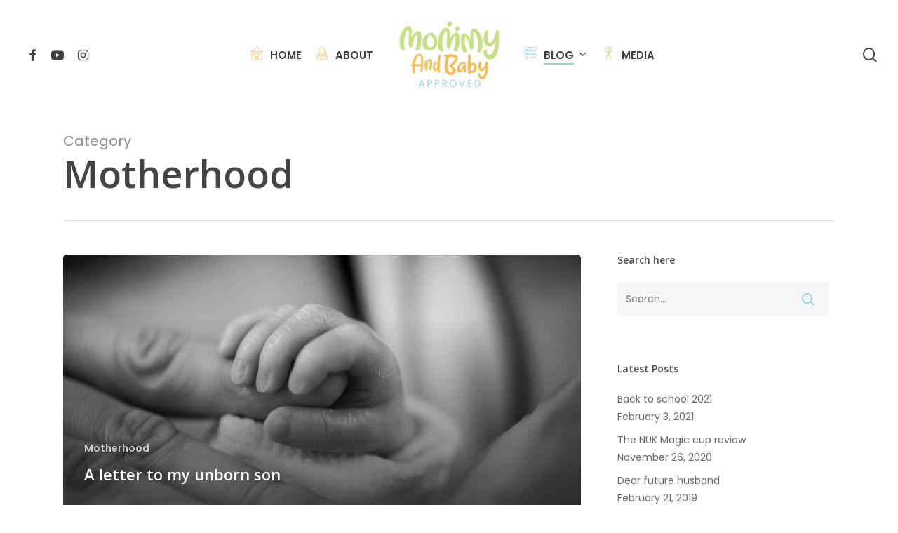

--- FILE ---
content_type: text/html; charset=UTF-8
request_url: https://www.mommyandbabyapproved.co.za/category/motherhood/page/2/
body_size: 105606
content:
<!doctype html>
<html lang="en-ZA" class="no-js">
<head>
	<meta charset="UTF-8">
	<meta name="viewport" content="width=device-width, initial-scale=1, maximum-scale=1, user-scalable=0" /><title>Motherhood &#8211; Page 2 &#8211; Mommy and Baby Approved</title>
<meta name='robots' content='max-image-preview:large' />
<link rel='dns-prefetch' href='//fonts.googleapis.com' />
<link rel="alternate" type="application/rss+xml" title="Mommy and Baby Approved &raquo; Feed" href="https://www.mommyandbabyapproved.co.za/feed/" />
<link rel="alternate" type="application/rss+xml" title="Mommy and Baby Approved &raquo; Comments Feed" href="https://www.mommyandbabyapproved.co.za/comments/feed/" />
<link rel="alternate" type="application/rss+xml" title="Mommy and Baby Approved &raquo; Motherhood Category Feed" href="https://www.mommyandbabyapproved.co.za/category/motherhood/feed/" />
<script type="text/javascript">
/* <![CDATA[ */
window._wpemojiSettings = {"baseUrl":"https:\/\/s.w.org\/images\/core\/emoji\/15.0.3\/72x72\/","ext":".png","svgUrl":"https:\/\/s.w.org\/images\/core\/emoji\/15.0.3\/svg\/","svgExt":".svg","source":{"concatemoji":"https:\/\/www.mommyandbabyapproved.co.za\/wp-includes\/js\/wp-emoji-release.min.js?ver=6.6.4"}};
/*! This file is auto-generated */
!function(i,n){var o,s,e;function c(e){try{var t={supportTests:e,timestamp:(new Date).valueOf()};sessionStorage.setItem(o,JSON.stringify(t))}catch(e){}}function p(e,t,n){e.clearRect(0,0,e.canvas.width,e.canvas.height),e.fillText(t,0,0);var t=new Uint32Array(e.getImageData(0,0,e.canvas.width,e.canvas.height).data),r=(e.clearRect(0,0,e.canvas.width,e.canvas.height),e.fillText(n,0,0),new Uint32Array(e.getImageData(0,0,e.canvas.width,e.canvas.height).data));return t.every(function(e,t){return e===r[t]})}function u(e,t,n){switch(t){case"flag":return n(e,"\ud83c\udff3\ufe0f\u200d\u26a7\ufe0f","\ud83c\udff3\ufe0f\u200b\u26a7\ufe0f")?!1:!n(e,"\ud83c\uddfa\ud83c\uddf3","\ud83c\uddfa\u200b\ud83c\uddf3")&&!n(e,"\ud83c\udff4\udb40\udc67\udb40\udc62\udb40\udc65\udb40\udc6e\udb40\udc67\udb40\udc7f","\ud83c\udff4\u200b\udb40\udc67\u200b\udb40\udc62\u200b\udb40\udc65\u200b\udb40\udc6e\u200b\udb40\udc67\u200b\udb40\udc7f");case"emoji":return!n(e,"\ud83d\udc26\u200d\u2b1b","\ud83d\udc26\u200b\u2b1b")}return!1}function f(e,t,n){var r="undefined"!=typeof WorkerGlobalScope&&self instanceof WorkerGlobalScope?new OffscreenCanvas(300,150):i.createElement("canvas"),a=r.getContext("2d",{willReadFrequently:!0}),o=(a.textBaseline="top",a.font="600 32px Arial",{});return e.forEach(function(e){o[e]=t(a,e,n)}),o}function t(e){var t=i.createElement("script");t.src=e,t.defer=!0,i.head.appendChild(t)}"undefined"!=typeof Promise&&(o="wpEmojiSettingsSupports",s=["flag","emoji"],n.supports={everything:!0,everythingExceptFlag:!0},e=new Promise(function(e){i.addEventListener("DOMContentLoaded",e,{once:!0})}),new Promise(function(t){var n=function(){try{var e=JSON.parse(sessionStorage.getItem(o));if("object"==typeof e&&"number"==typeof e.timestamp&&(new Date).valueOf()<e.timestamp+604800&&"object"==typeof e.supportTests)return e.supportTests}catch(e){}return null}();if(!n){if("undefined"!=typeof Worker&&"undefined"!=typeof OffscreenCanvas&&"undefined"!=typeof URL&&URL.createObjectURL&&"undefined"!=typeof Blob)try{var e="postMessage("+f.toString()+"("+[JSON.stringify(s),u.toString(),p.toString()].join(",")+"));",r=new Blob([e],{type:"text/javascript"}),a=new Worker(URL.createObjectURL(r),{name:"wpTestEmojiSupports"});return void(a.onmessage=function(e){c(n=e.data),a.terminate(),t(n)})}catch(e){}c(n=f(s,u,p))}t(n)}).then(function(e){for(var t in e)n.supports[t]=e[t],n.supports.everything=n.supports.everything&&n.supports[t],"flag"!==t&&(n.supports.everythingExceptFlag=n.supports.everythingExceptFlag&&n.supports[t]);n.supports.everythingExceptFlag=n.supports.everythingExceptFlag&&!n.supports.flag,n.DOMReady=!1,n.readyCallback=function(){n.DOMReady=!0}}).then(function(){return e}).then(function(){var e;n.supports.everything||(n.readyCallback(),(e=n.source||{}).concatemoji?t(e.concatemoji):e.wpemoji&&e.twemoji&&(t(e.twemoji),t(e.wpemoji)))}))}((window,document),window._wpemojiSettings);
/* ]]> */
</script>
<style id='wp-emoji-styles-inline-css' type='text/css'>

	img.wp-smiley, img.emoji {
		display: inline !important;
		border: none !important;
		box-shadow: none !important;
		height: 1em !important;
		width: 1em !important;
		margin: 0 0.07em !important;
		vertical-align: -0.1em !important;
		background: none !important;
		padding: 0 !important;
	}
</style>
<link rel='stylesheet' id='wp-block-library-css' href='https://www.mommyandbabyapproved.co.za/wp-includes/css/dist/block-library/style.min.css?ver=6.6.4' type='text/css' media='all' />
<style id='classic-theme-styles-inline-css' type='text/css'>
/*! This file is auto-generated */
.wp-block-button__link{color:#fff;background-color:#32373c;border-radius:9999px;box-shadow:none;text-decoration:none;padding:calc(.667em + 2px) calc(1.333em + 2px);font-size:1.125em}.wp-block-file__button{background:#32373c;color:#fff;text-decoration:none}
</style>
<style id='global-styles-inline-css' type='text/css'>
:root{--wp--preset--aspect-ratio--square: 1;--wp--preset--aspect-ratio--4-3: 4/3;--wp--preset--aspect-ratio--3-4: 3/4;--wp--preset--aspect-ratio--3-2: 3/2;--wp--preset--aspect-ratio--2-3: 2/3;--wp--preset--aspect-ratio--16-9: 16/9;--wp--preset--aspect-ratio--9-16: 9/16;--wp--preset--color--black: #000000;--wp--preset--color--cyan-bluish-gray: #abb8c3;--wp--preset--color--white: #ffffff;--wp--preset--color--pale-pink: #f78da7;--wp--preset--color--vivid-red: #cf2e2e;--wp--preset--color--luminous-vivid-orange: #ff6900;--wp--preset--color--luminous-vivid-amber: #fcb900;--wp--preset--color--light-green-cyan: #7bdcb5;--wp--preset--color--vivid-green-cyan: #00d084;--wp--preset--color--pale-cyan-blue: #8ed1fc;--wp--preset--color--vivid-cyan-blue: #0693e3;--wp--preset--color--vivid-purple: #9b51e0;--wp--preset--gradient--vivid-cyan-blue-to-vivid-purple: linear-gradient(135deg,rgba(6,147,227,1) 0%,rgb(155,81,224) 100%);--wp--preset--gradient--light-green-cyan-to-vivid-green-cyan: linear-gradient(135deg,rgb(122,220,180) 0%,rgb(0,208,130) 100%);--wp--preset--gradient--luminous-vivid-amber-to-luminous-vivid-orange: linear-gradient(135deg,rgba(252,185,0,1) 0%,rgba(255,105,0,1) 100%);--wp--preset--gradient--luminous-vivid-orange-to-vivid-red: linear-gradient(135deg,rgba(255,105,0,1) 0%,rgb(207,46,46) 100%);--wp--preset--gradient--very-light-gray-to-cyan-bluish-gray: linear-gradient(135deg,rgb(238,238,238) 0%,rgb(169,184,195) 100%);--wp--preset--gradient--cool-to-warm-spectrum: linear-gradient(135deg,rgb(74,234,220) 0%,rgb(151,120,209) 20%,rgb(207,42,186) 40%,rgb(238,44,130) 60%,rgb(251,105,98) 80%,rgb(254,248,76) 100%);--wp--preset--gradient--blush-light-purple: linear-gradient(135deg,rgb(255,206,236) 0%,rgb(152,150,240) 100%);--wp--preset--gradient--blush-bordeaux: linear-gradient(135deg,rgb(254,205,165) 0%,rgb(254,45,45) 50%,rgb(107,0,62) 100%);--wp--preset--gradient--luminous-dusk: linear-gradient(135deg,rgb(255,203,112) 0%,rgb(199,81,192) 50%,rgb(65,88,208) 100%);--wp--preset--gradient--pale-ocean: linear-gradient(135deg,rgb(255,245,203) 0%,rgb(182,227,212) 50%,rgb(51,167,181) 100%);--wp--preset--gradient--electric-grass: linear-gradient(135deg,rgb(202,248,128) 0%,rgb(113,206,126) 100%);--wp--preset--gradient--midnight: linear-gradient(135deg,rgb(2,3,129) 0%,rgb(40,116,252) 100%);--wp--preset--font-size--small: 13px;--wp--preset--font-size--medium: 20px;--wp--preset--font-size--large: 36px;--wp--preset--font-size--x-large: 42px;--wp--preset--spacing--20: 0.44rem;--wp--preset--spacing--30: 0.67rem;--wp--preset--spacing--40: 1rem;--wp--preset--spacing--50: 1.5rem;--wp--preset--spacing--60: 2.25rem;--wp--preset--spacing--70: 3.38rem;--wp--preset--spacing--80: 5.06rem;--wp--preset--shadow--natural: 6px 6px 9px rgba(0, 0, 0, 0.2);--wp--preset--shadow--deep: 12px 12px 50px rgba(0, 0, 0, 0.4);--wp--preset--shadow--sharp: 6px 6px 0px rgba(0, 0, 0, 0.2);--wp--preset--shadow--outlined: 6px 6px 0px -3px rgba(255, 255, 255, 1), 6px 6px rgba(0, 0, 0, 1);--wp--preset--shadow--crisp: 6px 6px 0px rgba(0, 0, 0, 1);}:where(.is-layout-flex){gap: 0.5em;}:where(.is-layout-grid){gap: 0.5em;}body .is-layout-flex{display: flex;}.is-layout-flex{flex-wrap: wrap;align-items: center;}.is-layout-flex > :is(*, div){margin: 0;}body .is-layout-grid{display: grid;}.is-layout-grid > :is(*, div){margin: 0;}:where(.wp-block-columns.is-layout-flex){gap: 2em;}:where(.wp-block-columns.is-layout-grid){gap: 2em;}:where(.wp-block-post-template.is-layout-flex){gap: 1.25em;}:where(.wp-block-post-template.is-layout-grid){gap: 1.25em;}.has-black-color{color: var(--wp--preset--color--black) !important;}.has-cyan-bluish-gray-color{color: var(--wp--preset--color--cyan-bluish-gray) !important;}.has-white-color{color: var(--wp--preset--color--white) !important;}.has-pale-pink-color{color: var(--wp--preset--color--pale-pink) !important;}.has-vivid-red-color{color: var(--wp--preset--color--vivid-red) !important;}.has-luminous-vivid-orange-color{color: var(--wp--preset--color--luminous-vivid-orange) !important;}.has-luminous-vivid-amber-color{color: var(--wp--preset--color--luminous-vivid-amber) !important;}.has-light-green-cyan-color{color: var(--wp--preset--color--light-green-cyan) !important;}.has-vivid-green-cyan-color{color: var(--wp--preset--color--vivid-green-cyan) !important;}.has-pale-cyan-blue-color{color: var(--wp--preset--color--pale-cyan-blue) !important;}.has-vivid-cyan-blue-color{color: var(--wp--preset--color--vivid-cyan-blue) !important;}.has-vivid-purple-color{color: var(--wp--preset--color--vivid-purple) !important;}.has-black-background-color{background-color: var(--wp--preset--color--black) !important;}.has-cyan-bluish-gray-background-color{background-color: var(--wp--preset--color--cyan-bluish-gray) !important;}.has-white-background-color{background-color: var(--wp--preset--color--white) !important;}.has-pale-pink-background-color{background-color: var(--wp--preset--color--pale-pink) !important;}.has-vivid-red-background-color{background-color: var(--wp--preset--color--vivid-red) !important;}.has-luminous-vivid-orange-background-color{background-color: var(--wp--preset--color--luminous-vivid-orange) !important;}.has-luminous-vivid-amber-background-color{background-color: var(--wp--preset--color--luminous-vivid-amber) !important;}.has-light-green-cyan-background-color{background-color: var(--wp--preset--color--light-green-cyan) !important;}.has-vivid-green-cyan-background-color{background-color: var(--wp--preset--color--vivid-green-cyan) !important;}.has-pale-cyan-blue-background-color{background-color: var(--wp--preset--color--pale-cyan-blue) !important;}.has-vivid-cyan-blue-background-color{background-color: var(--wp--preset--color--vivid-cyan-blue) !important;}.has-vivid-purple-background-color{background-color: var(--wp--preset--color--vivid-purple) !important;}.has-black-border-color{border-color: var(--wp--preset--color--black) !important;}.has-cyan-bluish-gray-border-color{border-color: var(--wp--preset--color--cyan-bluish-gray) !important;}.has-white-border-color{border-color: var(--wp--preset--color--white) !important;}.has-pale-pink-border-color{border-color: var(--wp--preset--color--pale-pink) !important;}.has-vivid-red-border-color{border-color: var(--wp--preset--color--vivid-red) !important;}.has-luminous-vivid-orange-border-color{border-color: var(--wp--preset--color--luminous-vivid-orange) !important;}.has-luminous-vivid-amber-border-color{border-color: var(--wp--preset--color--luminous-vivid-amber) !important;}.has-light-green-cyan-border-color{border-color: var(--wp--preset--color--light-green-cyan) !important;}.has-vivid-green-cyan-border-color{border-color: var(--wp--preset--color--vivid-green-cyan) !important;}.has-pale-cyan-blue-border-color{border-color: var(--wp--preset--color--pale-cyan-blue) !important;}.has-vivid-cyan-blue-border-color{border-color: var(--wp--preset--color--vivid-cyan-blue) !important;}.has-vivid-purple-border-color{border-color: var(--wp--preset--color--vivid-purple) !important;}.has-vivid-cyan-blue-to-vivid-purple-gradient-background{background: var(--wp--preset--gradient--vivid-cyan-blue-to-vivid-purple) !important;}.has-light-green-cyan-to-vivid-green-cyan-gradient-background{background: var(--wp--preset--gradient--light-green-cyan-to-vivid-green-cyan) !important;}.has-luminous-vivid-amber-to-luminous-vivid-orange-gradient-background{background: var(--wp--preset--gradient--luminous-vivid-amber-to-luminous-vivid-orange) !important;}.has-luminous-vivid-orange-to-vivid-red-gradient-background{background: var(--wp--preset--gradient--luminous-vivid-orange-to-vivid-red) !important;}.has-very-light-gray-to-cyan-bluish-gray-gradient-background{background: var(--wp--preset--gradient--very-light-gray-to-cyan-bluish-gray) !important;}.has-cool-to-warm-spectrum-gradient-background{background: var(--wp--preset--gradient--cool-to-warm-spectrum) !important;}.has-blush-light-purple-gradient-background{background: var(--wp--preset--gradient--blush-light-purple) !important;}.has-blush-bordeaux-gradient-background{background: var(--wp--preset--gradient--blush-bordeaux) !important;}.has-luminous-dusk-gradient-background{background: var(--wp--preset--gradient--luminous-dusk) !important;}.has-pale-ocean-gradient-background{background: var(--wp--preset--gradient--pale-ocean) !important;}.has-electric-grass-gradient-background{background: var(--wp--preset--gradient--electric-grass) !important;}.has-midnight-gradient-background{background: var(--wp--preset--gradient--midnight) !important;}.has-small-font-size{font-size: var(--wp--preset--font-size--small) !important;}.has-medium-font-size{font-size: var(--wp--preset--font-size--medium) !important;}.has-large-font-size{font-size: var(--wp--preset--font-size--large) !important;}.has-x-large-font-size{font-size: var(--wp--preset--font-size--x-large) !important;}
:where(.wp-block-post-template.is-layout-flex){gap: 1.25em;}:where(.wp-block-post-template.is-layout-grid){gap: 1.25em;}
:where(.wp-block-columns.is-layout-flex){gap: 2em;}:where(.wp-block-columns.is-layout-grid){gap: 2em;}
:root :where(.wp-block-pullquote){font-size: 1.5em;line-height: 1.6;}
</style>
<link rel='stylesheet' id='font-awesome-css' href='https://www.mommyandbabyapproved.co.za/wp-content/themes/salient/css/font-awesome-legacy.min.css?ver=4.7.1' type='text/css' media='all' />
<link rel='stylesheet' id='salient-grid-system-css' href='https://www.mommyandbabyapproved.co.za/wp-content/themes/salient/css/build/grid-system.css?ver=15.0.9' type='text/css' media='all' />
<link rel='stylesheet' id='main-styles-css' href='https://www.mommyandbabyapproved.co.za/wp-content/themes/salient/css/build/style.css?ver=15.0.9' type='text/css' media='all' />
<link rel='stylesheet' id='nectar-header-layout-centered-logo-between-menu-css' href='https://www.mommyandbabyapproved.co.za/wp-content/themes/salient/css/build/header/header-layout-centered-logo-between-menu.css?ver=15.0.9' type='text/css' media='all' />
<link rel='stylesheet' id='nectar_default_font_open_sans-css' href='https://fonts.googleapis.com/css?family=Open+Sans%3A300%2C400%2C600%2C700&#038;subset=latin%2Clatin-ext' type='text/css' media='all' />
<link rel='stylesheet' id='nectar-blog-auto-masonry-meta-overlaid-spaced-css' href='https://www.mommyandbabyapproved.co.za/wp-content/themes/salient/css/build/blog/auto-masonry-meta-overlaid-spaced.css?ver=15.0.9' type='text/css' media='all' />
<link rel='stylesheet' id='responsive-css' href='https://www.mommyandbabyapproved.co.za/wp-content/themes/salient/css/build/responsive.css?ver=15.0.9' type='text/css' media='all' />
<link rel='stylesheet' id='skin-material-css' href='https://www.mommyandbabyapproved.co.za/wp-content/themes/salient/css/build/skin-material.css?ver=15.0.9' type='text/css' media='all' />
<link rel='stylesheet' id='salient-wp-menu-dynamic-css' href='https://www.mommyandbabyapproved.co.za/wp-content/uploads/salient/menu-dynamic.css?ver=47736' type='text/css' media='all' />
<link rel='stylesheet' id='dynamic-css-css' href='https://www.mommyandbabyapproved.co.za/wp-content/themes/salient/css/salient-dynamic-styles.css?ver=72244' type='text/css' media='all' />
<style id='dynamic-css-inline-css' type='text/css'>
.archive.author .row .col.section-title span,.archive.category .row .col.section-title span,.archive.tag .row .col.section-title span,.archive.date .row .col.section-title span{padding-left:0}body.author #page-header-wrap #page-header-bg,body.category #page-header-wrap #page-header-bg,body.tag #page-header-wrap #page-header-bg,body.date #page-header-wrap #page-header-bg{height:auto;padding-top:8%;padding-bottom:8%;}.archive #page-header-wrap{height:auto;}.archive.category .row .col.section-title p,.archive.tag .row .col.section-title p{margin-top:10px;}body[data-bg-header="true"].category .container-wrap,body[data-bg-header="true"].author .container-wrap,body[data-bg-header="true"].date .container-wrap,body[data-bg-header="true"].blog .container-wrap{padding-top:4.1em!important}body[data-bg-header="true"].archive .container-wrap.meta_overlaid_blog,body[data-bg-header="true"].category .container-wrap.meta_overlaid_blog,body[data-bg-header="true"].author .container-wrap.meta_overlaid_blog,body[data-bg-header="true"].date .container-wrap.meta_overlaid_blog{padding-top:0!important;}body.archive #page-header-bg:not(.fullscreen-header) .span_6{position:relative;-webkit-transform:none;transform:none;top:0;}@media only screen and (min-width:1000px){body #ajax-content-wrap.no-scroll{min-height:calc(100vh - 156px);height:calc(100vh - 156px)!important;}}@media only screen and (min-width:1000px){#page-header-wrap.fullscreen-header,#page-header-wrap.fullscreen-header #page-header-bg,html:not(.nectar-box-roll-loaded) .nectar-box-roll > #page-header-bg.fullscreen-header,.nectar_fullscreen_zoom_recent_projects,#nectar_fullscreen_rows:not(.afterLoaded) > div{height:calc(100vh - 155px);}.wpb_row.vc_row-o-full-height.top-level,.wpb_row.vc_row-o-full-height.top-level > .col.span_12{min-height:calc(100vh - 155px);}html:not(.nectar-box-roll-loaded) .nectar-box-roll > #page-header-bg.fullscreen-header{top:156px;}.nectar-slider-wrap[data-fullscreen="true"]:not(.loaded),.nectar-slider-wrap[data-fullscreen="true"]:not(.loaded) .swiper-container{height:calc(100vh - 154px)!important;}.admin-bar .nectar-slider-wrap[data-fullscreen="true"]:not(.loaded),.admin-bar .nectar-slider-wrap[data-fullscreen="true"]:not(.loaded) .swiper-container{height:calc(100vh - 154px - 32px)!important;}}.admin-bar[class*="page-template-template-no-header"] .wpb_row.vc_row-o-full-height.top-level,.admin-bar[class*="page-template-template-no-header"] .wpb_row.vc_row-o-full-height.top-level > .col.span_12{min-height:calc(100vh - 32px);}body[class*="page-template-template-no-header"] .wpb_row.vc_row-o-full-height.top-level,body[class*="page-template-template-no-header"] .wpb_row.vc_row-o-full-height.top-level > .col.span_12{min-height:100vh;}@media only screen and (max-width:999px){.using-mobile-browser #nectar_fullscreen_rows:not(.afterLoaded):not([data-mobile-disable="on"]) > div{height:calc(100vh - 156px);}.using-mobile-browser .wpb_row.vc_row-o-full-height.top-level,.using-mobile-browser .wpb_row.vc_row-o-full-height.top-level > .col.span_12,[data-permanent-transparent="1"].using-mobile-browser .wpb_row.vc_row-o-full-height.top-level,[data-permanent-transparent="1"].using-mobile-browser .wpb_row.vc_row-o-full-height.top-level > .col.span_12{min-height:calc(100vh - 156px);}html:not(.nectar-box-roll-loaded) .nectar-box-roll > #page-header-bg.fullscreen-header,.nectar_fullscreen_zoom_recent_projects,.nectar-slider-wrap[data-fullscreen="true"]:not(.loaded),.nectar-slider-wrap[data-fullscreen="true"]:not(.loaded) .swiper-container,#nectar_fullscreen_rows:not(.afterLoaded):not([data-mobile-disable="on"]) > div{height:calc(100vh - 103px);}.wpb_row.vc_row-o-full-height.top-level,.wpb_row.vc_row-o-full-height.top-level > .col.span_12{min-height:calc(100vh - 103px);}body[data-transparent-header="false"] #ajax-content-wrap.no-scroll{min-height:calc(100vh - 103px);height:calc(100vh - 103px);}}.screen-reader-text,.nectar-skip-to-content:not(:focus){border:0;clip:rect(1px,1px,1px,1px);clip-path:inset(50%);height:1px;margin:-1px;overflow:hidden;padding:0;position:absolute!important;width:1px;word-wrap:normal!important;}.row .col img:not([srcset]){width:auto;}.row .col img.img-with-animation.nectar-lazy:not([srcset]){width:100%;}
</style>
<link rel='stylesheet' id='redux-google-fonts-salient_redux-css' href='https://fonts.googleapis.com/css?family=Poppins%3A600%2C400&#038;ver=6.6.4' type='text/css' media='all' />
<script type="text/javascript" src="https://www.mommyandbabyapproved.co.za/wp-includes/js/jquery/jquery.min.js?ver=3.7.1" id="jquery-core-js"></script>
<script type="text/javascript" src="https://www.mommyandbabyapproved.co.za/wp-includes/js/jquery/jquery-migrate.min.js?ver=3.4.1" id="jquery-migrate-js"></script>
<link rel="https://api.w.org/" href="https://www.mommyandbabyapproved.co.za/wp-json/" /><link rel="alternate" title="JSON" type="application/json" href="https://www.mommyandbabyapproved.co.za/wp-json/wp/v2/categories/3" /><link rel="EditURI" type="application/rsd+xml" title="RSD" href="https://www.mommyandbabyapproved.co.za/xmlrpc.php?rsd" />
<meta name="generator" content="WordPress 6.6.4" />
<script type="text/javascript"> var root = document.getElementsByTagName( "html" )[0]; root.setAttribute( "class", "js" ); </script><meta name="generator" content="Powered by WPBakery Page Builder - drag and drop page builder for WordPress."/>
<link rel="icon" href="https://www.mommyandbabyapproved.co.za/wp-content/uploads/2023/05/cropped-MBA-Favicon-32x32.png" sizes="32x32" />
<link rel="icon" href="https://www.mommyandbabyapproved.co.za/wp-content/uploads/2023/05/cropped-MBA-Favicon-192x192.png" sizes="192x192" />
<link rel="apple-touch-icon" href="https://www.mommyandbabyapproved.co.za/wp-content/uploads/2023/05/cropped-MBA-Favicon-180x180.png" />
<meta name="msapplication-TileImage" content="https://www.mommyandbabyapproved.co.za/wp-content/uploads/2023/05/cropped-MBA-Favicon-270x270.png" />
<noscript><style> .wpb_animate_when_almost_visible { opacity: 1; }</style></noscript></head><body class="archive paged category category-motherhood category-3 paged-2 category-paged-2 material wpb-js-composer js-comp-ver-6.9.2 vc_responsive" data-footer-reveal="false" data-footer-reveal-shadow="none" data-header-format="centered-logo-between-menu" data-body-border="off" data-boxed-style="" data-header-breakpoint="1000" data-dropdown-style="minimal" data-cae="easeOutCubic" data-cad="750" data-megamenu-width="contained" data-aie="none" data-ls="fancybox" data-apte="standard" data-hhun="0" data-fancy-form-rcs="default" data-form-style="default" data-form-submit="regular" data-is="minimal" data-button-style="slightly_rounded_shadow" data-user-account-button="false" data-flex-cols="true" data-col-gap="default" data-header-inherit-rc="false" data-header-search="true" data-animated-anchors="true" data-ajax-transitions="false" data-full-width-header="true" data-slide-out-widget-area="true" data-slide-out-widget-area-style="fullscreen-split" data-user-set-ocm="off" data-loading-animation="none" data-bg-header="false" data-responsive="1" data-ext-responsive="true" data-ext-padding="90" data-header-resize="1" data-header-color="custom" data-transparent-header="false" data-cart="false" data-remove-m-parallax="" data-remove-m-video-bgs="" data-m-animate="0" data-force-header-trans-color="light" data-smooth-scrolling="0" data-permanent-transparent="false" >
	
	<script type="text/javascript">
	 (function(window, document) {

		 if(navigator.userAgent.match(/(Android|iPod|iPhone|iPad|BlackBerry|IEMobile|Opera Mini)/)) {
			 document.body.className += " using-mobile-browser mobile ";
		 }

		 if( !("ontouchstart" in window) ) {

			 var body = document.querySelector("body");
			 var winW = window.innerWidth;
			 var bodyW = body.clientWidth;

			 if (winW > bodyW + 4) {
				 body.setAttribute("style", "--scroll-bar-w: " + (winW - bodyW - 4) + "px");
			 } else {
				 body.setAttribute("style", "--scroll-bar-w: 0px");
			 }
		 }

	 })(window, document);
   </script><a href="#ajax-content-wrap" class="nectar-skip-to-content">Skip to main content</a><div class="ocm-effect-wrap"><div class="ocm-effect-wrap-inner">	
	<div id="header-space"  data-header-mobile-fixed='1'></div> 
	
		<div id="header-outer" data-has-menu="true" data-has-buttons="yes" data-header-button_style="default" data-using-pr-menu="false" data-mobile-fixed="1" data-ptnm="false" data-lhe="animated_underline" data-user-set-bg="#ffffff" data-format="centered-logo-between-menu" data-permanent-transparent="false" data-megamenu-rt="0" data-remove-fixed="0" data-header-resize="1" data-cart="false" data-transparency-option="0" data-box-shadow="large" data-shrink-num="6" data-using-secondary="0" data-using-logo="1" data-logo-height="100" data-m-logo-height="80" data-padding="28" data-full-width="true" data-condense="false" >
		
<div id="search-outer" class="nectar">
	<div id="search">
		<div class="container">
			 <div id="search-box">
				 <div class="inner-wrap">
					 <div class="col span_12">
						  <form role="search" action="https://www.mommyandbabyapproved.co.za/" method="GET">
														 <input type="text" name="s" id="s" value="" aria-label="Search" placeholder="Search" />
							 
						<span>Hit enter to search or ESC to close</span>
												</form>
					</div><!--/span_12-->
				</div><!--/inner-wrap-->
			 </div><!--/search-box-->
			 <div id="close"><a href="#"><span class="screen-reader-text">Close Search</span>
				<span class="close-wrap"> <span class="close-line close-line1"></span> <span class="close-line close-line2"></span> </span>				 </a></div>
		 </div><!--/container-->
	</div><!--/search-->
</div><!--/search-outer-->

<header id="top">
	<div class="container">
		<div class="row">
			<div class="col span_3">
								<a id="logo" href="https://www.mommyandbabyapproved.co.za" data-supplied-ml-starting-dark="false" data-supplied-ml-starting="false" data-supplied-ml="false" >
					<img class="stnd skip-lazy default-logo dark-version" width="1000" height="642" alt="Mommy and Baby Approved" src="https://www.mommyandbabyapproved.co.za/wp-content/uploads/2023/05/Mommy-and-Baby-Approved-Logo.png" srcset="https://www.mommyandbabyapproved.co.za/wp-content/uploads/2023/05/Mommy-and-Baby-Approved-Logo.png 1x, https://www.mommyandbabyapproved.co.za/wp-content/uploads/2023/05/Mommy-and-Baby-Approved-Logo.png 2x" />				</a>
							</div><!--/span_3-->

			<div class="col span_9 col_last">
									<div class="nectar-mobile-only mobile-header"><div class="inner"></div></div>
									<a class="mobile-search" href="#searchbox"><span class="nectar-icon icon-salient-search" aria-hidden="true"></span><span class="screen-reader-text">search</span></a>
														<div class="slide-out-widget-area-toggle mobile-icon fullscreen-split" data-custom-color="true" data-icon-animation="simple-transform">
						<div> <a href="#sidewidgetarea" aria-label="Navigation Menu" aria-expanded="false" class="closed using-label">
							<i class="label">Menu</i><span aria-hidden="true"> <i class="lines-button x2"> <i class="lines"></i> </i> </span>
						</a></div>
					</div>
				
									<nav>
													<ul class="sf-menu">
								<li id="menu-item-2286" class="menu-item menu-item-type-post_type menu-item-object-page menu-item-home nectar-regular-menu-item menu-item-has-icon menu-item-2286"><a href="https://www.mommyandbabyapproved.co.za/"><span class="nectar-menu-icon svg-icon"><svg version="1.1" xmlns="http://www.w3.org/2000/svg" width="32" height="32" viewBox="0 0 32 32">
        <path d="M3.333 29.001c-0.368 0-0.667-0.3-0.667-0.667v-16c0-0.367 0.299-0.667 0.667-0.667s0.667 0.3 0.667 0.667v16c0 0.367-0.299 0.667-0.667 0.667zM28.667 29.001c-0.367 0-0.667-0.3-0.667-0.667v-16c0-0.367 0.3-0.667 0.667-0.667 0.368 0 0.667 0.3 0.667 0.667v16c0 0.367-0.299 0.667-0.667 0.667zM25.333 32.335h-18.667c-0.368 0-0.667-0.3-0.667-0.667s0.299-0.667 0.667-0.667h18.667c0.368 0 0.667 0.3 0.667 0.667s-0.299 0.667-0.667 0.667zM6.667 32.335c-2.205 0-4-1.795-4-4 0-0.367 0.299-0.667 0.667-0.667s0.667 0.3 0.667 0.667c0 1.472 1.196 2.667 2.667 2.667 0.368 0 0.667 0.3 0.667 0.667s-0.299 0.667-0.667 0.667zM25.333 32.335c-0.367 0-0.667-0.3-0.667-0.667s0.3-0.667 0.667-0.667c1.472 0 2.667-1.195 2.667-2.667 0-0.367 0.3-0.667 0.667-0.667 0.368 0 0.667 0.3 0.667 0.667 0 2.205-1.795 4-4 4zM12.667 21.668h-5.333c-0.368 0-0.667-0.3-0.667-0.667v-5.333c0-0.367 0.299-0.667 0.667-0.667h5.333c0.368 0 0.667 0.3 0.667 0.667v5.333c0 0.367-0.299 0.667-0.667 0.667zM8 20.335h4v-4h-4v4zM24.667 21.668h-5.333c-0.367 0-0.667-0.3-0.667-0.667v-5.333c0-0.367 0.3-0.667 0.667-0.667h5.333c0.368 0 0.667 0.3 0.667 0.667v5.333c0 0.367-0.299 0.667-0.667 0.667zM20 20.335h4v-4h-4v4zM19.333 32.335h-6.667c-0.368 0-0.667-0.3-0.667-0.667v-8c0-0.367 0.299-0.667 0.667-0.667h6.667c0.368 0 0.667 0.3 0.667 0.667v8c0 0.367-0.299 0.667-0.667 0.667zM13.333 31.001h5.333v-6.667h-5.333v6.667zM30.667 12.335h-29.333c-0.284 0-0.537-0.181-0.631-0.451s-0.004-0.568 0.221-0.743l14.556-11.333c0.239-0.191 0.573-0.192 0.815-0.003l14.777 11.333c0.227 0.173 0.317 0.472 0.225 0.744-0.089 0.269-0.344 0.452-0.631 0.452zM3.276 11.001h25.427l-12.809-9.824-12.617 9.824z"></path>
        </svg></span><span class="menu-title-text">Home</span></a></li>
<li id="menu-item-990" class="menu-item menu-item-type-post_type menu-item-object-page nectar-regular-menu-item menu-item-has-icon menu-item-990"><a href="https://www.mommyandbabyapproved.co.za/about/"><span class="nectar-menu-icon svg-icon"><svg version="1.1" xmlns="http://www.w3.org/2000/svg" width="32" height="32" viewBox="0 0 32 32">
        <path d="M11.391 25.221c-0.028 0-0.057 0-0.087-0.005-0.209-0.028-0.393-0.151-0.496-0.336l-4.467-8.031c-0.179-0.323-0.063-0.728 0.259-0.908 0.323-0.177 0.728-0.063 0.907 0.256l4.029 7.248 3.985-4.128c0.256-0.263 0.68-0.271 0.943-0.019 0.264 0.255 0.272 0.677 0.017 0.943l-4.611 4.773c-0.127 0.136-0.301 0.207-0.48 0.207zM20.609 25.221c-0.18 0-0.353-0.073-0.479-0.2l-4.609-4.773c-0.255-0.265-0.248-0.691 0.017-0.943 0.264-0.255 0.688-0.251 0.943 0.016l3.984 4.128 4.029-7.247c0.177-0.32 0.584-0.437 0.907-0.256 0.32 0.179 0.437 0.584 0.257 0.907l-4.467 8.031c-0.103 0.188-0.287 0.307-0.496 0.339-0.027-0.001-0.057-0.001-0.087-0.001zM16 20.448c-4.507 0-8.164-7.031-8.164-11.619 0-4.503 3.663-8.164 8.164-8.164 4.5 0 8.161 3.661 8.161 8.164 0 4.588-3.656 11.619-8.161 11.619zM16 1.999c-3.767 0-6.831 3.063-6.831 6.831 0 3.873 3.193 10.285 6.831 10.285s6.828-6.412 6.828-10.285c0-3.768-3.063-6.831-6.828-6.831zM19.779 31.331c-0.591 0-1.2-0.003-1.825-0.008l-1.951-0.008-1.952 0.008c-5.027 0.044-9 0.057-10.987-1.917-0.813-0.807-1.225-1.917-1.225-3.284 0-3.528 2.871-9.383 7.507-12.684l0.773 1.084c-4.156 2.959-6.947 8.387-6.947 11.597 0 1.016 0.272 1.781 0.832 2.336 1.595 1.584 5.511 1.557 10.039 1.528l1.96-0.008 1.959 0.008c4.531 0.031 8.443 0.055 10.036-1.528 0.56-0.557 0.831-1.323 0.831-2.339 0-3.211-2.791-8.639-6.945-11.597l0.773-1.084c4.636 3.301 7.505 9.153 7.505 12.684 0 1.369-0.412 2.473-1.224 3.284-1.743 1.733-5.003 1.928-9.159 1.928z"></path>
        </svg></span><span class="menu-title-text">About</span></a></li>
<li id="menu-item-2285" class="menu-item menu-item-type-post_type menu-item-object-page current-menu-ancestor current-menu-parent current_page_parent current_page_ancestor menu-item-has-children nectar-regular-menu-item menu-item-has-icon sf-with-ul menu-item-2285"><a href="https://www.mommyandbabyapproved.co.za/blog/"><span class="nectar-menu-icon svg-icon"><svg version="1.1" xmlns="http://www.w3.org/2000/svg" width="32" height="32" viewBox="0 0 32 32">
        <path d="M7.333 11.959c-0.053 0-0.108-0.007-0.161-0.021-0.357-0.087-0.576-0.451-0.487-0.805l1.292-5.207c0.088-0.36 0.452-0.577 0.807-0.487 0.357 0.087 0.576 0.449 0.487 0.805l-1.292 5.207c-0.073 0.304-0.345 0.508-0.645 0.508zM10 11.959c-0.103 0-0.205-0.024-0.304-0.073-0.328-0.169-0.457-0.573-0.289-0.899l2.667-5.207c0.168-0.325 0.569-0.455 0.897-0.291 0.328 0.168 0.457 0.571 0.289 0.897l-2.667 5.207c-0.119 0.232-0.352 0.365-0.593 0.365zM19.333 21.292c-0.053 0-0.108-0.007-0.161-0.021-0.357-0.087-0.576-0.451-0.487-0.805l1.292-5.207c0.089-0.36 0.455-0.581 0.807-0.487 0.357 0.087 0.576 0.451 0.487 0.805l-1.292 5.207c-0.072 0.304-0.345 0.508-0.645 0.508zM22 21.292c-0.103 0-0.205-0.024-0.305-0.073-0.328-0.169-0.456-0.573-0.289-0.899l2.667-5.207c0.169-0.328 0.576-0.46 0.899-0.291 0.328 0.168 0.46 0.571 0.289 0.897l-2.667 5.207c-0.12 0.232-0.351 0.365-0.593 0.365zM28.667 8.041h-16.667c-0.368 0-0.667-0.299-0.667-0.667 0-0.365 0.299-0.667 0.667-0.667h16.667c1.103 0 2-0.896 2-2v-1.333c0-1.101-0.897-2-2-2h-21.333c-1.103 0-2 0.899-2 2v1.333c0 1.104 0.897 2 2 2h0.667c0.368 0 0.667 0.301 0.667 0.667 0 0.368-0.299 0.667-0.667 0.667h-0.667c-1.837 0-3.333-1.495-3.333-3.333v-1.333c0-1.839 1.496-3.333 3.333-3.333h21.333c1.839 0 3.333 1.495 3.333 3.333v1.333c0 1.839-1.495 3.333-3.333 3.333zM20 17.375h-16.667c-1.837 0-3.333-1.495-3.333-3.333v-1.333c0-1.839 1.496-3.333 3.333-3.333h3.333c0.368 0 0.667 0.301 0.667 0.667 0 0.368-0.299 0.667-0.667 0.667h-3.333c-1.103 0-2 0.899-2 2v1.333c0 1.104 0.897 2 2 2h16.667c0.367 0 0.667 0.301 0.667 0.667 0 0.369-0.3 0.667-0.667 0.667zM26 17.375h-2c-0.367 0-0.667-0.299-0.667-0.667 0-0.365 0.3-0.667 0.667-0.667h2c1.103 0 2-0.896 2-2v-1.333c0-1.101-0.897-2-2-2h-15.333c-0.368 0-0.667-0.299-0.667-0.667 0-0.365 0.299-0.667 0.667-0.667h15.333c1.839 0 3.333 1.495 3.333 3.333v1.333c0 1.839-1.495 3.333-3.333 3.333zM7.333 31.959c-0.093 0-0.188-0.021-0.276-0.060-0.239-0.108-0.391-0.345-0.391-0.607v-4.584h-0.667c-1.837 0-3.333-1.495-3.333-3.333v-1.333c0-1.839 1.496-3.333 3.333-3.333h12.667c0.367 0 0.667 0.299 0.667 0.667 0 0.365-0.3 0.667-0.667 0.667h-12.667c-1.103 0-2 0.896-2 2v1.333c0 1.101 0.897 2 2 2h1.333c0.368 0 0.667 0.299 0.667 0.667v3.781l4.895-4.284c0.121-0.107 0.277-0.164 0.439-0.164h15.333c1.103 0 2-0.899 2-2v-1.333c0-1.104-0.897-2-2-2h-6c-0.367 0-0.667-0.301-0.667-0.667 0-0.368 0.3-0.667 0.667-0.667h6c1.839 0 3.333 1.495 3.333 3.333v1.333c0 1.839-1.495 3.333-3.333 3.333h-15.083l-5.812 5.084c-0.124 0.111-0.28 0.167-0.439 0.167z"></path>
        </svg></span><span class="menu-title-text">Blog</span><span class="sf-sub-indicator"><i class="fa fa-angle-down icon-in-menu" aria-hidden="true"></i></span></a>
<ul class="sub-menu">
	<li id="menu-item-1000" class="menu-item menu-item-type-taxonomy menu-item-object-category nectar-regular-menu-item menu-item-has-icon menu-item-1000"><a href="https://www.mommyandbabyapproved.co.za/category/bake-n-flake/"><span class="nectar-menu-icon svg-icon"><svg version="1.1" xmlns="http://www.w3.org/2000/svg" width="32" height="32" viewBox="0 0 32 32">
        <path d="M15.999 31.315c-1.936 0-3.848-0.675-5.54-1.959-2.103-0.289-3.932-1.161-5.303-2.531-1.369-1.369-2.243-3.2-2.532-5.304-1.281-1.692-1.959-3.603-1.959-5.54 0-1.936 0.676-3.848 1.959-5.54 0.289-2.103 1.163-3.933 2.532-5.301 1.369-1.371 3.199-2.244 5.303-2.533 3.385-2.564 7.695-2.564 11.084 0 2.101 0.289 3.932 1.164 5.303 2.533 1.369 1.367 2.243 3.195 2.532 5.301 1.281 1.692 1.959 3.604 1.959 5.54 0 1.937-0.676 3.848-1.959 5.54-0.291 2.103-1.164 3.933-2.532 5.304-1.369 1.369-3.2 2.243-5.303 2.531-1.696 1.284-3.608 1.959-5.544 1.959zM15.999 1.983c-1.692 0-3.373 0.617-4.864 1.788-0.096 0.075-0.211 0.123-0.332 0.137-1.881 0.227-3.508 0.979-4.704 2.176-1.196 1.193-1.948 2.821-2.175 4.703-0.015 0.12-0.063 0.236-0.137 0.332-1.169 1.491-1.788 3.173-1.788 4.864 0 1.692 0.617 3.375 1.788 4.864 0.075 0.096 0.123 0.211 0.137 0.332 0.227 1.881 0.979 3.507 2.175 4.704 1.196 1.195 2.824 1.948 4.704 2.175 0.121 0.015 0.236 0.063 0.332 0.137 2.98 2.34 6.748 2.34 9.727 0 0.096-0.075 0.211-0.123 0.333-0.137 1.88-0.227 3.508-0.979 4.703-2.175 1.196-1.196 1.948-2.823 2.175-4.704 0.016-0.121 0.063-0.236 0.139-0.332 1.169-1.491 1.788-3.172 1.788-4.864s-0.617-3.375-1.788-4.864c-0.076-0.096-0.123-0.211-0.139-0.332-0.227-1.883-0.977-3.508-2.175-4.701-1.195-1.197-2.823-1.951-4.703-2.177-0.12-0.015-0.237-0.063-0.333-0.137-1.489-1.171-3.171-1.788-4.863-1.788zM15.999 21.981c-3.308 0-6-2.692-6-6s2.692-6 6-6c3.308 0 6 2.692 6 6s-2.692 6-6 6zM15.999 11.316c-2.573 0-4.667 2.093-4.667 4.667s2.093 4.667 4.667 4.667c2.575 0 4.667-2.092 4.667-4.667s-2.092-4.667-4.667-4.667zM15.999 8.649c-1.103 0-2-0.897-2-2s0.897-2 2-2 2 0.897 2 2-0.897 2-2 2zM15.999 5.983c-0.368 0-0.667 0.299-0.667 0.667s0.299 0.667 0.667 0.667 0.667-0.299 0.667-0.667-0.299-0.667-0.667-0.667zM15.999 27.315c-1.103 0-2-0.896-2-2 0-1.101 0.897-2 2-2s2 0.899 2 2c0 1.104-0.897 2-2 2zM15.999 24.648c-0.368 0-0.667 0.3-0.667 0.667 0 0.368 0.299 0.667 0.667 0.667s0.667-0.299 0.667-0.667c0-0.367-0.299-0.667-0.667-0.667zM6.665 17.981c-1.103 0-2-0.896-2-2 0-1.103 0.897-2 2-2s2 0.897 2 2c0 1.104-0.897 2-2 2zM6.665 15.316c-0.368 0-0.667 0.299-0.667 0.667s0.299 0.667 0.667 0.667 0.667-0.299 0.667-0.667-0.299-0.667-0.667-0.667zM25.332 17.981c-1.103 0-2-0.896-2-2 0-1.103 0.897-2 2-2s2 0.897 2 2c0 1.104-0.897 2-2 2zM25.332 15.316c-0.368 0-0.667 0.299-0.667 0.667s0.299 0.667 0.667 0.667 0.667-0.299 0.667-0.667-0.299-0.667-0.667-0.667zM9.399 11.384c-0.533 0-1.036-0.208-1.415-0.584-0.379-0.377-0.585-0.88-0.585-1.416 0-0.535 0.208-1.036 0.585-1.415 0.756-0.756 2.073-0.755 2.829 0 0.377 0.377 0.585 0.88 0.585 1.415s-0.208 1.036-0.585 1.417c-0.377 0.375-0.88 0.583-1.415 0.583zM9.399 8.717c-0.177 0-0.345 0.069-0.472 0.195-0.125 0.127-0.195 0.293-0.195 0.472s0.069 0.345 0.195 0.472c0.253 0.251 0.692 0.251 0.943 0 0.127-0.127 0.196-0.293 0.196-0.472s-0.069-0.345-0.195-0.472c-0.127-0.125-0.293-0.195-0.472-0.195zM22.599 24.584c-0.533 0-1.036-0.208-1.415-0.585-0.779-0.779-0.779-2.049 0-2.831 0.757-0.753 2.073-0.753 2.828 0 0.781 0.781 0.781 2.052 0 2.831-0.376 0.376-0.879 0.585-1.413 0.585zM22.599 21.917c-0.18 0-0.347 0.068-0.472 0.193-0.26 0.26-0.26 0.684 0 0.945 0.251 0.251 0.692 0.251 0.941 0 0.26-0.26 0.26-0.683 0-0.945-0.124-0.127-0.292-0.193-0.469-0.193zM9.399 24.584c-0.533 0-1.036-0.208-1.413-0.585-0.78-0.779-0.78-2.049 0-2.831 0.757-0.753 2.073-0.753 2.828 0 0.78 0.781 0.78 2.052 0 2.831-0.377 0.376-0.88 0.585-1.415 0.585zM9.399 21.917c-0.179 0-0.345 0.068-0.472 0.193-0.26 0.26-0.26 0.684 0 0.945 0.251 0.251 0.692 0.251 0.943 0 0.26-0.26 0.26-0.683 0-0.945-0.124-0.127-0.292-0.193-0.471-0.193zM22.599 11.384c-0.533 0-1.036-0.208-1.415-0.584-0.38-0.377-0.585-0.88-0.585-1.417 0-0.535 0.208-1.036 0.585-1.415 0.755-0.756 2.073-0.755 2.828 0 0.377 0.377 0.585 0.88 0.585 1.415s-0.208 1.036-0.585 1.417c-0.376 0.376-0.879 0.584-1.413 0.584zM22.599 8.717c-0.177 0-0.347 0.069-0.472 0.195-0.127 0.127-0.195 0.293-0.195 0.472s0.069 0.345 0.195 0.472c0.252 0.251 0.692 0.251 0.941 0 0.127-0.127 0.196-0.293 0.196-0.472s-0.071-0.345-0.195-0.472c-0.127-0.125-0.293-0.195-0.471-0.195z"></path>
        </svg></span><span class="menu-title-text">Bake &#8216;n Flake</span></a></li>
	<li id="menu-item-1003" class="menu-item menu-item-type-taxonomy menu-item-object-category current-menu-item nectar-regular-menu-item menu-item-has-icon menu-item-1003"><a href="https://www.mommyandbabyapproved.co.za/category/motherhood/" aria-current="page"><span class="nectar-menu-icon svg-icon"><svg version="1.1" xmlns="http://www.w3.org/2000/svg" width="32" height="32" viewBox="0 0 32 32">
        <path d="M15.917 27.333c-6.065 0-11.263-3.433-12.783-8.393-1.511-0.571-2.468-1.696-2.468-2.94 0-1.271 0.983-2.408 2.535-2.972 1.597-4.845 6.768-8.195 12.715-8.195 5.915 0 11.075 3.328 12.695 8.139 1.667 0.533 2.723 1.695 2.723 3.028 0 1.312-1.031 2.465-2.659 3.009-1.544 4.919-6.731 8.324-12.757 8.324zM15.917 6.167c-5.496 0-10.241 3.116-11.54 7.577-0.064 0.219-0.235 0.391-0.453 0.455-1.149 0.336-1.923 1.061-1.923 1.805 0 0.737 0.735 1.437 1.873 1.784 0.221 0.068 0.391 0.245 0.449 0.467 1.203 4.491 6.080 7.751 11.593 7.751 5.573 0 10.333-3.168 11.579-7.701 0.063-0.229 0.244-0.408 0.472-0.469 1.216-0.321 2.031-1.056 2.031-1.829 0-0.785-0.836-1.527-2.081-1.84-0.227-0.057-0.409-0.231-0.475-0.457-1.312-4.443-6.052-7.541-11.525-7.541zM16.001 6c-0.368 0-0.667-0.299-0.667-0.667 0-1.103-0.897-2-2-2-0.368 0-0.667-0.299-0.667-0.667s0.299-0.667 0.667-0.667c1.837 0 3.333 1.495 3.333 3.333 0 0.368-0.299 0.667-0.667 0.667zM16.001 6c-0.368 0-0.667-0.299-0.667-0.667 0-2.573 2.092-4.667 4.667-4.667 0.368 0 0.667 0.299 0.667 0.667s-0.299 0.667-0.667 0.667c-1.837 0-3.333 1.495-3.333 3.333 0 0.368-0.299 0.667-0.667 0.667zM8.001 15.333c-0.368 0-0.667-0.299-0.667-0.667 0-2.256 1.576-4.667 6-4.667 0.368 0 0.667 0.299 0.667 0.667s-0.299 0.667-0.667 0.667c-2.965 0-4.667 1.215-4.667 3.333 0 0.368-0.299 0.667-0.667 0.667zM24.001 15.333c-0.368 0-0.667-0.299-0.667-0.667 0-2.119-1.701-3.333-4.667-3.333-0.368 0-0.667-0.299-0.667-0.667s0.299-0.667 0.667-0.667c4.423 0 6 2.411 6 4.667 0 0.368-0.299 0.667-0.667 0.667zM16.001 23.333c-2.616 0-4.667-1.464-4.667-3.333s2.051-3.333 4.667-3.333 4.667 1.464 4.667 3.333-2.051 3.333-4.667 3.333zM16.001 18c-1.807 0-3.333 0.917-3.333 2s1.527 2 3.333 2c1.805 0 3.333-0.917 3.333-2s-1.528-2-3.333-2zM4.001 31.333c-0.368 0-0.667-0.299-0.667-0.667 0-3.307 2.692-6 6-6 0.368 0 0.667 0.299 0.667 0.667s-0.299 0.667-0.667 0.667c-2.573 0-4.667 2.093-4.667 4.667 0 0.368-0.299 0.667-0.667 0.667zM28.001 31.333c-0.368 0-0.667-0.299-0.667-0.667 0-2.573-2.092-4.667-4.667-4.667-0.368 0-0.667-0.299-0.667-0.667s0.299-0.667 0.667-0.667c3.308 0 6 2.693 6 6 0 0.368-0.299 0.667-0.667 0.667z"></path>
        </svg></span><span class="menu-title-text">Parenting</span></a></li>
	<li id="menu-item-1006" class="menu-item menu-item-type-taxonomy menu-item-object-category nectar-regular-menu-item menu-item-has-icon menu-item-1006"><a href="https://www.mommyandbabyapproved.co.za/category/travel/"><span class="nectar-menu-icon svg-icon"><svg version="1.1" xmlns="http://www.w3.org/2000/svg" width="32" height="32" viewBox="0 0 32 32">
        <path d="M16 31.333c-8.455 0-15.333-6.879-15.333-15.333s6.879-15.333 15.333-15.333 15.333 6.879 15.333 15.333-6.879 15.333-15.333 15.333zM16 2c-7.72 0-14 6.28-14 14s6.28 14 14 14 14-6.28 14-14-6.28-14-14-14zM16 24.667c-4.779 0-8.667-3.888-8.667-8.667s3.888-8.667 8.667-8.667 8.667 3.888 8.667 8.667-3.888 8.667-8.667 8.667zM16 8.667c-4.044 0-7.333 3.291-7.333 7.333s3.289 7.333 7.333 7.333 7.333-3.291 7.333-7.333-3.289-7.333-7.333-7.333zM12 1.333h1.333v8h-1.333v-8zM18.667 1.333h1.333v8h-1.333v-8zM12 22.667h1.333v8h-1.333v-8zM18.667 22.667h1.333v8h-1.333v-8zM1.333 18.667h8v1.333h-8v-1.333zM1.333 12h8v1.333h-8v-1.333zM22.667 18.667h8v1.333h-8v-1.333zM22.667 12h8v1.333h-8v-1.333z"></path>
        </svg></span><span class="menu-title-text">Lifestyle</span></a></li>
	<li id="menu-item-1001" class="menu-item menu-item-type-taxonomy menu-item-object-category nectar-regular-menu-item menu-item-has-icon menu-item-1001"><a href="https://www.mommyandbabyapproved.co.za/category/fashion-corner/"><span class="nectar-menu-icon svg-icon"><svg version="1.1" xmlns="http://www.w3.org/2000/svg" width="32" height="32" viewBox="0 0 32 32">
        <path d="M15.981 31.679c-1.889 0-3.111-0.696-3.111-1.779 0-2.416-2.188-5.025-5.719-5.025-0.368 0-0.667-0.299-0.667-0.667v-12.876l-1.963 0.164c-0.205 0.017-0.413-0.063-0.553-0.221l-2.844-3.192c-0.215-0.241-0.227-0.599-0.028-0.853 0.177-0.227 4.392-5.587 10-6.888 0.352-0.080 0.709 0.136 0.797 0.489 0.373 1.488 1.896 5.735 3.943 5.735 2.132 0 3.829-4.265 4.26-5.759 0.099-0.341 0.449-0.545 0.791-0.467 5.604 1.301 9.836 6.611 10.015 6.836 0.204 0.26 0.189 0.631-0.039 0.871l-3.041 3.216c-0.139 0.145-0.339 0.221-0.531 0.207l-2.136-0.149v12.887c0 0.367-0.3 0.667-0.667 0.667-2.369 0-5.393 2.815-5.393 5.024-0.004 1.084-1.224 1.781-3.115 1.781zM7.819 23.569c3.963 0.316 6.385 3.433 6.385 6.331 0.055 0.121 0.667 0.445 1.777 0.445s1.723-0.324 1.779-0.453c-0.001-2.753 3.095-5.876 6.057-6.301v-12.983c0-0.184 0.077-0.361 0.212-0.488s0.315-0.188 0.501-0.177l2.533 0.179 2.416-2.555c-1.068-1.212-4.321-4.6-8.304-5.768-0.583 1.723-2.353 6.101-5.28 6.101-2.98 0-4.591-4.348-5.119-6.095-3.996 1.184-7.235 4.616-8.277 5.82l2.241 2.515 2.355-0.196c0.189-0.015 0.369 0.048 0.507 0.173 0.137 0.127 0.216 0.305 0.216 0.491v12.961zM15.931 20.005c-0.084 0-0.167-0.016-0.248-0.047-3.052-1.216-5.332-4.883-4.517-7.265 0.364-1.067 1.253-1.728 2.321-1.728 0.908 0 1.775 0.464 2.443 1.277 0.668-0.815 1.532-1.277 2.443-1.277 1.068 0 1.957 0.663 2.321 1.728 0.813 2.383-1.467 6.051-4.519 7.265-0.077 0.031-0.16 0.047-0.244 0.047zM13.488 12.297c-0.495 0-0.88 0.301-1.060 0.827-0.523 1.525 1.073 4.38 3.501 5.489 2.428-1.109 4.024-3.964 3.501-5.489-0.18-0.525-0.565-0.827-1.060-0.827-0.537 0-1.305 0.387-1.847 1.469-0.227 0.452-0.967 0.452-1.193 0-0.539-1.083-1.305-1.469-1.843-1.469z"></path>
        </svg></span><span class="menu-title-text">Fashion</span></a></li>
	<li id="menu-item-1004" class="menu-item menu-item-type-taxonomy menu-item-object-category nectar-regular-menu-item menu-item-has-icon menu-item-1004"><a href="https://www.mommyandbabyapproved.co.za/category/reviews/"><span class="nectar-menu-icon svg-icon"><svg version="1.1" xmlns="http://www.w3.org/2000/svg" width="32" height="32" viewBox="0 0 32 32">
        <path d="M16.561 13.965c-0.187 0-0.347-0.067-0.48-0.187-0.12-0.12-0.2-0.296-0.2-0.469 0-0.188 0.080-0.36 0.2-0.479 0.24-0.241 0.707-0.252 0.947 0.013 0.12 0.12 0.199 0.281 0.199 0.468 0 0.173-0.083 0.348-0.199 0.468-0.119 0.119-0.293 0.185-0.467 0.185zM12.389 18.393c-0.173 0-0.347-0.085-0.467-0.203-0.133-0.12-0.2-0.292-0.2-0.467 0-0.191 0.067-0.361 0.2-0.479 0.24-0.24 0.693-0.24 0.933 0 0.133 0.133 0.2 0.307 0.2 0.479s-0.067 0.347-0.2 0.467c-0.121 0.119-0.295 0.203-0.467 0.203zM13.803 22.391c-0.173 0-0.347-0.081-0.467-0.2-0.133-0.133-0.2-0.295-0.2-0.467 0-0.175 0.067-0.347 0.2-0.469 0.253-0.251 0.693-0.251 0.947-0.013 0.12 0.133 0.187 0.307 0.187 0.479 0 0.161-0.067 0.333-0.187 0.467-0.135 0.123-0.308 0.204-0.48 0.204zM19.388 22.631c-0.172 0-0.347-0.065-0.467-0.188-0.135-0.133-0.2-0.305-0.2-0.467 0-0.185 0.068-0.347 0.188-0.479 0.265-0.252 0.705-0.243 0.948 0 0.135 0.136 0.197 0.305 0.197 0.479 0 0.159-0.065 0.333-0.188 0.456-0.132 0.131-0.304 0.199-0.479 0.199zM20.307 18.219c-0.172 0-0.347-0.065-0.479-0.191-0.12-0.133-0.188-0.305-0.188-0.476s0.068-0.349 0.199-0.469c0.227-0.243 0.695-0.252 0.948 0 0.107 0.12 0.187 0.295 0.187 0.469s-0.065 0.347-0.197 0.469c-0.12 0.127-0.295 0.197-0.469 0.197zM16.535 19.855c-1.115 0-2.023-0.907-2.023-2.021s0.907-2.025 2.023-2.025c1.113 0 2.023 0.911 2.023 2.025s-0.909 2.021-2.023 2.021zM16.535 17.143c-0.38 0-0.689 0.307-0.689 0.691s0.309 0.688 0.689 0.688 0.689-0.305 0.689-0.688c0-0.38-0.307-0.691-0.689-0.691zM25.159 31.997c-0.528 0-1.128-0.295-1.833-0.899l-4.787-4.096c-1.333-1.143-3.796-1.191-5.163-0.096l-4.641 3.719c-1.252 1.003-2.289 1.060-2.815 0.339-0.385-0.528-0.387-1.399-0.004-2.584l1.548-4.807c0.608-1.885-0.153-4.344-1.661-5.367l-4.336-2.98c-1.453-0.983-1.571-1.808-1.413-2.324 0.153-0.5 0.681-1.093 2.325-1.093h5.795c1.756 0 3.699-1.596 4.244-3.489l1.791-6.185c0.408-1.417 1.011-2.133 1.793-2.133 0.781 0 1.387 0.716 1.793 2.135l1.792 6.184c0.544 1.891 2.487 3.489 4.243 3.489h5.797c1.645 0 2.172 0.589 2.323 1.088 0.156 0.513 0.036 1.331-1.424 2.309l-4.311 2.903c-1.52 1.021-2.309 3.484-1.731 5.388l1.669 5.469c0.364 1.2 0.359 2.036-0.029 2.56-0.228 0.304-0.569 0.471-0.965 0.471zM25.159 30.664v0zM15.888 24.745c1.333 0 2.584 0.443 3.521 1.245l4.784 4.096c0.471 0.404 0.751 0.528 0.88 0.563 0.028-0.153 0.039-0.531-0.195-1.297l-1.667-5.467c-0.751-2.456 0.261-5.544 2.256-6.883l4.312-2.907c0.683-0.46 0.844-0.751 0.88-0.84-0.033 0.009-0.325-0.121-1.031-0.121h-5.797c-2.38 0-4.805-1.956-5.527-4.452l-1.789-6.183c-0.235-0.816-0.467-1.084-0.547-1.159-0.012 0.073-0.244 0.339-0.479 1.156l-1.791 6.185c-0.717 2.497-3.144 4.453-5.524 4.453h-5.795c-0.733 0-0.995 0.139-1.057 0.188 0.047 0.023 0.192 0.323 0.896 0.801l4.337 2.977c1.988 1.352 2.967 4.435 2.179 6.877l-1.548 4.807c-0.308 0.956-0.216 1.312-0.191 1.38 0.003-0.049 0.301-0.101 0.907-0.585l4.641-3.716c0.9-0.723 2.088-1.12 3.343-1.12z"></path>
        </svg></span><span class="menu-title-text">Reviews</span></a></li>
	<li id="menu-item-1002" class="menu-item menu-item-type-taxonomy menu-item-object-category nectar-regular-menu-item menu-item-has-icon menu-item-1002"><a href="https://www.mommyandbabyapproved.co.za/category/me-time/"><span class="nectar-menu-icon svg-icon"><svg version="1.1" xmlns="http://www.w3.org/2000/svg" width="32" height="32" viewBox="0 0 32 32">
        <path d="M17.333 5.332h-8c-0.368 0-0.667-0.3-0.667-0.667v-4c0-0.367 0.299-0.667 0.667-0.667h8c0.367 0 0.667 0.3 0.667 0.667v4c0 0.367-0.3 0.667-0.667 0.667zM10 3.999h6.667v-2.667h-6.667v2.667zM10 5.332h1.333v2.667h-1.333v-2.667zM15.333 5.332h1.333v2.667h-1.333v-2.667zM13.997 28.668c-4.459 0-8.415-3.215-9.196-7.752-0.871-5.073 2.545-9.909 7.616-10.781 5.073-0.877 9.908 2.544 10.78 7.617 0.063 0.361-0.183 0.707-0.544 0.771-0.368 0.063-0.708-0.183-0.771-0.544-0.748-4.347-4.887-7.287-9.241-6.528-4.347 0.751-7.276 4.893-6.528 9.241 0.749 4.347 4.893 7.293 9.241 6.528 0.364-0.060 0.708 0.187 0.769 0.544 0.063 0.361-0.181 0.707-0.544 0.771-0.531 0.088-1.060 0.133-1.583 0.133zM13.995 32.001c-6.051 0-11.417-4.361-12.477-10.524-1.183-6.883 3.455-13.445 10.337-14.632 6.873-1.185 13.444 3.453 14.631 10.337 0.063 0.361-0.181 0.707-0.544 0.771-0.365 0.067-0.707-0.184-0.771-0.544-1.060-6.159-6.935-10.323-13.091-9.251-6.159 1.060-10.307 6.932-9.249 13.089 1.060 6.157 6.928 10.313 13.091 9.249 0.363-0.057 0.708 0.187 0.769 0.544 0.063 0.363-0.181 0.708-0.544 0.771-0.723 0.128-1.443 0.189-2.152 0.189zM13.333 19.332c-0.188 0-0.375-0.081-0.505-0.233-0.24-0.279-0.208-0.699 0.072-0.94l0.505-0.433c0.28-0.236 0.7-0.205 0.94 0.073s0.208 0.7-0.072 0.94l-0.505 0.435c-0.127 0.105-0.281 0.159-0.435 0.159zM15.301 17.644c-0.188 0-0.375-0.083-0.507-0.235-0.24-0.279-0.207-0.699 0.073-0.94l0.731-0.628c0.28-0.243 0.7-0.203 0.94 0.076s0.207 0.697-0.073 0.94l-0.731 0.627c-0.125 0.108-0.28 0.16-0.433 0.16zM17.495 15.765c-0.188 0-0.375-0.080-0.505-0.233-0.24-0.279-0.208-0.7 0.072-0.94l0.505-0.433c0.28-0.236 0.7-0.204 0.94 0.075 0.241 0.279 0.208 0.699-0.072 0.94l-0.505 0.432c-0.127 0.107-0.281 0.16-0.435 0.16zM13.333 19.332c-0.368 0-0.667-0.3-0.667-0.667v-5.333c0-0.367 0.299-0.667 0.667-0.667s0.667 0.3 0.667 0.667v5.333c0 0.367-0.299 0.667-0.667 0.667zM19.333 23.999h-1.333c-0.367 0-0.667-0.3-0.667-0.667s0.3-0.667 0.667-0.667h1.333c0.367 0 0.667 0.3 0.667 0.667s-0.3 0.667-0.667 0.667zM19.333 29.332h-1.333c-0.367 0-0.667-0.3-0.667-0.667s0.3-0.667 0.667-0.667h1.333c0.367 0 0.667 0.3 0.667 0.667s-0.3 0.667-0.667 0.667zM22 21.332h-1.333c-0.367 0-0.667-0.3-0.667-0.667s0.3-0.667 0.667-0.667h1.333c0.367 0 0.667 0.3 0.667 0.667s-0.3 0.667-0.667 0.667zM22 26.665h-1.333c-0.367 0-0.667-0.3-0.667-0.667s0.3-0.667 0.667-0.667h1.333c0.367 0 0.667 0.3 0.667 0.667s-0.3 0.667-0.667 0.667zM22 31.999h-1.333c-0.367 0-0.667-0.3-0.667-0.667s0.3-0.667 0.667-0.667h1.333c0.367 0 0.667 0.3 0.667 0.667s-0.3 0.667-0.667 0.667zM24.667 23.999h-1.333c-0.367 0-0.667-0.3-0.667-0.667s0.3-0.667 0.667-0.667h1.333c0.367 0 0.667 0.3 0.667 0.667s-0.3 0.667-0.667 0.667zM24.667 29.332h-1.333c-0.367 0-0.667-0.3-0.667-0.667s0.3-0.667 0.667-0.667h1.333c0.367 0 0.667 0.3 0.667 0.667s-0.3 0.667-0.667 0.667zM27.333 21.332h-1.333c-0.367 0-0.667-0.3-0.667-0.667s0.3-0.667 0.667-0.667h1.333c0.367 0 0.667 0.3 0.667 0.667s-0.3 0.667-0.667 0.667zM27.333 26.665h-1.333c-0.367 0-0.667-0.3-0.667-0.667s0.3-0.667 0.667-0.667h1.333c0.367 0 0.667 0.3 0.667 0.667s-0.3 0.667-0.667 0.667zM27.333 31.999h-1.333c-0.367 0-0.667-0.3-0.667-0.667s0.3-0.667 0.667-0.667h1.333c0.367 0 0.667 0.3 0.667 0.667s-0.3 0.667-0.667 0.667zM30 23.999h-1.333c-0.367 0-0.667-0.3-0.667-0.667s0.3-0.667 0.667-0.667h1.333c0.367 0 0.667 0.3 0.667 0.667s-0.3 0.667-0.667 0.667zM30 29.332h-1.333c-0.367 0-0.667-0.3-0.667-0.667s0.3-0.667 0.667-0.667h1.333c0.367 0 0.667 0.3 0.667 0.667s-0.3 0.667-0.667 0.667z"></path>
        </svg></span><span class="menu-title-text">Me Time</span></a></li>
	<li id="menu-item-1005" class="menu-item menu-item-type-taxonomy menu-item-object-category nectar-regular-menu-item menu-item-has-icon menu-item-1005"><a href="https://www.mommyandbabyapproved.co.za/category/throwbacks/"><span class="nectar-menu-icon svg-icon"><svg version="1.1" xmlns="http://www.w3.org/2000/svg" width="32" height="32" viewBox="0 0 32 32">
        <path d="M16 1.333c8.085 0 14.667 6.58 14.667 14.667s-6.581 14.667-14.667 14.667c-8.087 0-14.667-6.58-14.667-14.667s6.58-14.667 14.667-14.667zM16 0c-8.836 0-16 7.164-16 16s7.164 16 16 16 16-7.164 16-16-7.164-16-16-16v0zM15.333 22.055c-0.115 0-0.231-0.028-0.333-0.089l-9.333-5.388c-0.207-0.119-0.333-0.339-0.333-0.577s0.127-0.459 0.333-0.577l9.333-5.388c0.205-0.123 0.461-0.123 0.667 0 0.207 0.119 0.333 0.339 0.333 0.577v10.776c0 0.239-0.127 0.459-0.333 0.577-0.103 0.060-0.219 0.089-0.333 0.089zM7.333 16l7.333 4.233v-8.467l-7.333 4.233zM23.333 22.055c-0.115 0-0.231-0.028-0.333-0.089l-8-4.619c-0.207-0.119-0.333-0.339-0.333-0.577v-1.539c0-0.239 0.127-0.459 0.333-0.577l8-4.619c0.205-0.121 0.461-0.121 0.667 0 0.207 0.119 0.333 0.339 0.333 0.577v10.776c0 0.239-0.127 0.459-0.333 0.577-0.103 0.060-0.219 0.089-0.333 0.089zM16 16.384l6.667 3.849v-8.467l-6.667 3.849v0.768z"></path>
        </svg></span><span class="menu-title-text">Throwback</span></a></li>
	<li id="menu-item-1190" class="menu-item menu-item-type-taxonomy menu-item-object-category nectar-regular-menu-item menu-item-has-icon menu-item-1190"><a href="https://www.mommyandbabyapproved.co.za/category/giveaways/"><span class="nectar-menu-icon svg-icon"><svg version="1.1" xmlns="http://www.w3.org/2000/svg" width="32" height="32" viewBox="0 0 32 32">
        <path d="M30 32h-28c-0.368 0-0.667-0.299-0.667-0.667v-17.333c0-0.368 0.299-0.667 0.667-0.667h28c0.367 0 0.667 0.299 0.667 0.667v17.333c0 0.368-0.3 0.667-0.667 0.667zM2.667 30.667h26.667v-16h-26.667v16zM31.333 14.667h-30.667c-0.368 0-0.667-0.299-0.667-0.667v-5.333c0-0.368 0.299-0.667 0.667-0.667h30.667c0.367 0 0.667 0.299 0.667 0.667v5.333c0 0.368-0.3 0.667-0.667 0.667zM1.333 13.333h29.333v-4h-29.333v4zM13.333 14.667h1.333v16h-1.333v-16zM17.333 14.667h1.333v16h-1.333v-16zM13.333 9.333h1.333v4h-1.333v-4zM17.333 9.333h1.333v4h-1.333v-4zM16 9.333c-0.368 0-0.667-0.299-0.667-0.667 0-6.619-3.031-7.333-4.333-7.333-2.019 0-2.277 1.057-2.277 1.979 0 1.897 3.001 4.688 3.944 4.688 0.368 0 0.667 0.299 0.667 0.667s-0.299 0.667-0.667 0.667c-1.656 0-5.277-3.435-5.277-6.021 0-2.105 1.316-3.312 3.611-3.312 1.329 0 5.667 0.625 5.667 8.667 0 0.368-0.299 0.667-0.667 0.667zM19.333 9.333c-0.367 0-0.667-0.299-0.667-0.667s0.3-0.667 0.667-0.667c0.944 0 3.944-2.791 3.944-4.688 0-0.921-0.259-1.979-2.277-1.979-1.303 0-4.333 0.715-4.333 7.333 0 0.368-0.299 0.667-0.667 0.667s-0.667-0.299-0.667-0.667c0-8.041 4.337-8.667 5.667-8.667 2.295 0 3.611 1.207 3.611 3.312 0 2.587-3.621 6.021-5.277 6.021z"></path>
        </svg></span><span class="menu-title-text">Giveaways</span></a></li>
</ul>
</li>
<li id="menu-item-1412" class="menu-item menu-item-type-post_type menu-item-object-page nectar-regular-menu-item menu-item-has-icon menu-item-1412"><a href="https://www.mommyandbabyapproved.co.za/media/"><span class="nectar-menu-icon svg-icon"><svg version="1.1" xmlns="http://www.w3.org/2000/svg" width="32" height="32" viewBox="0 0 32 32">
        <path d="M16.667 25c-0.367 0-0.667-0.297-0.667-0.667v-10.667c0-0.368 0.299-0.667 0.667-0.667s0.667 0.299 0.667 0.667v10.667c0 0.369-0.299 0.667-0.667 0.667zM10 31.667c-0.064 0-0.129-0.008-0.195-0.028-0.352-0.104-0.551-0.476-0.444-0.831l4.667-15.333c0.108-0.353 0.479-0.547 0.832-0.445 0.352 0.109 0.551 0.48 0.444 0.833l-4.667 15.333c-0.085 0.285-0.352 0.471-0.637 0.471zM23.333 31.667c-0.284 0-0.549-0.185-0.639-0.472l-4.667-15.333c-0.107-0.355 0.091-0.724 0.444-0.833 0.356-0.103 0.725 0.091 0.832 0.445l4.667 15.333c0.107 0.352-0.091 0.724-0.444 0.831-0.063 0.021-0.128 0.029-0.193 0.029zM18.667 16.333h-4c-0.368 0-0.667-0.299-0.667-0.667s0.299-0.667 0.667-0.667h4c0.368 0 0.667 0.299 0.667 0.667s-0.299 0.667-0.667 0.667zM18.667 13.667h-4c-0.368 0-0.667-0.299-0.667-0.667s0.299-0.667 0.667-0.667h4c0.368 0 0.667 0.299 0.667 0.667s-0.299 0.667-0.667 0.667zM17.975 9.481c-1.471 0-2.667-1.195-2.667-2.665 0-1.472 1.196-2.668 2.667-2.668s2.667 1.195 2.667 2.668c0 1.469-1.196 2.665-2.667 2.665zM17.975 5.481c-0.735 0-1.333 0.596-1.333 1.335 0 0.735 0.599 1.332 1.333 1.332 0.736 0 1.333-0.597 1.333-1.332 0-0.736-0.597-1.335-1.333-1.335zM13.333 5.667h-1.333c-0.368 0-0.667-0.299-0.667-0.667s0.299-0.667 0.667-0.667h1.333c0.368 0 0.667 0.299 0.667 0.667s-0.299 0.667-0.667 0.667zM21.375 12.333h-10.751c-1.447 0-2.624-1.176-2.624-2.624v-5.419c0-1.448 1.176-2.624 2.624-2.624h4.043v-0.667c0-0.368 0.299-0.667 0.667-0.667h5.333c0.368 0 0.667 0.299 0.667 0.667l0.041 0.667c1.448 0 2.625 1.176 2.625 2.624v5.417c0 1.449-1.177 2.625-2.625 2.625zM10.625 3c-0.711 0-1.292 0.581-1.292 1.292v5.417c0 0.712 0.58 1.292 1.292 1.292h10.752c0.711 0 1.292-0.58 1.292-1.292v-5.417c0-0.712-0.581-1.292-1.292-1.292h-0.711c-0.367 0-0.667-0.299-0.667-0.667v-0.667h-4v0.667c0 0.368-0.299 0.667-0.667 0.667h-4.708z"></path>
        </svg></span><span class="menu-title-text">Media</span></a></li>
<li id="social-in-menu" class="button_social_group"><a target="_blank" rel="noopener" href="https://web.facebook.com/MnBapproved"><span class="screen-reader-text">facebook</span><i class="fa fa-facebook" aria-hidden="true"></i> </a><a target="_blank" rel="noopener" href="https://www.youtube.com/@OleratoAndFamily"><span class="screen-reader-text">youtube</span><i class="fa fa-youtube-play" aria-hidden="true"></i> </a><a target="_blank" rel="noopener" href="https://www.instagram.com/oleratoandfamily/"><span class="screen-reader-text">instagram</span><i class="fa fa-instagram" aria-hidden="true"></i> </a></li>							</ul>
													<ul class="buttons sf-menu" data-user-set-ocm="off">

								<li id="search-btn"><div><a href="#searchbox"><span class="icon-salient-search" aria-hidden="true"></span><span class="screen-reader-text">search</span></a></div> </li>
							</ul>
						
					</nav>

					<div class="logo-spacing" data-using-image="true"><img class="hidden-logo" alt="Mommy and Baby Approved" width="1000" height="642" src="https://www.mommyandbabyapproved.co.za/wp-content/uploads/2023/05/Mommy-and-Baby-Approved-Logo.png" /></div>
				</div><!--/span_9-->

				
			</div><!--/row-->
					</div><!--/container-->
	</header>		
	</div>
		<div id="ajax-content-wrap">

		<div class="row page-header-no-bg" data-alignment="left">
			<div class="container">
				<div class="col span_12 section-title">
					<span class="subheader">Category</span>
					<h1>Motherhood</h1>
									</div>
			</div>
		</div>

	
<div class="container-wrap">

	<div class="container main-content">

		
		<div class="row">

			<div class="post-area col  span_9 masonry auto_meta_overlaid_spaced " role="main" data-ams="8px" data-remove-post-date="0" data-remove-post-author="0" data-remove-post-comment-number="0" data-remove-post-nectar-love="0"> <div class="posts-container"  data-load-animation="fade_in_from_bottom">
<article id="post-2119" class=" masonry-blog-item post-2119 post type-post status-publish format-standard has-post-thumbnail category-motherhood tag-a-letter-to-my-unborn-son tag-baby-boy tag-mother-son-relationship tag-newborn-baby tag-parenting tag-pregnancy">  
    
  <div class="inner-wrap animated">
    
    <div class="post-content">

      <div class="content-inner">
        
        <a class="entire-meta-link" href="https://www.mommyandbabyapproved.co.za/2018/10/19/a-letter-to-my-unborn-son/" aria-label="A letter to my unborn son"></a>
        
        <span class="post-featured-img"><img width="800" height="533" src="https://www.mommyandbabyapproved.co.za/wp-content/uploads/2018/10/baby-1681181_1280.jpg" class="attachment-medium_featured size-medium_featured skip-lazy wp-post-image" alt="" title="" sizes="(min-width: 690px) 50vw, 100vw" decoding="async" fetchpriority="high" srcset="https://www.mommyandbabyapproved.co.za/wp-content/uploads/2018/10/baby-1681181_1280.jpg 1280w, https://www.mommyandbabyapproved.co.za/wp-content/uploads/2018/10/baby-1681181_1280-880x586.jpg 880w, https://www.mommyandbabyapproved.co.za/wp-content/uploads/2018/10/baby-1681181_1280-900x600.jpg 900w, https://www.mommyandbabyapproved.co.za/wp-content/uploads/2018/10/baby-1681181_1280-1024x682.jpg 1024w" /></span>        
        <div class="article-content-wrap">
          
          <span class="meta-category"><a class="motherhood" href="https://www.mommyandbabyapproved.co.za/category/motherhood/">Motherhood</a></span>          
          <div class="post-header">
            <h3 class="title"><a href="https://www.mommyandbabyapproved.co.za/2018/10/19/a-letter-to-my-unborn-son/"> A letter to my unborn son</a></h3>
                      </div>
          
        </div><!--article-content-wrap-->
        
      </div><!--/content-inner-->
        
    </div><!--/post-content-->
      
  </div><!--/inner-wrap-->
    
</article>
<article id="post-2112" class=" masonry-blog-item post-2112 post type-post status-publish format-standard has-post-thumbnail category-motherhood tag-baby-number-2 tag-growing-a-human tag-pregnancy tag-pregnancy-test tag-pregnant">  
    
  <div class="inner-wrap animated">
    
    <div class="post-content">

      <div class="content-inner">
        
        <a class="entire-meta-link" href="https://www.mommyandbabyapproved.co.za/2018/09/25/growing-a-human-being-is-wonderful-but-its-not-easy/" aria-label="Growing a human being is wonderful but it’s not easy!"></a>
        
        <span class="post-featured-img"><img width="800" height="533" src="https://www.mommyandbabyapproved.co.za/wp-content/uploads/2018/09/pregnant-1245703_1280.jpg" class="attachment-medium_featured size-medium_featured skip-lazy wp-post-image" alt="" title="" sizes="(min-width: 690px) 50vw, 100vw" decoding="async" srcset="https://www.mommyandbabyapproved.co.za/wp-content/uploads/2018/09/pregnant-1245703_1280.jpg 1280w, https://www.mommyandbabyapproved.co.za/wp-content/uploads/2018/09/pregnant-1245703_1280-880x586.jpg 880w, https://www.mommyandbabyapproved.co.za/wp-content/uploads/2018/09/pregnant-1245703_1280-900x600.jpg 900w, https://www.mommyandbabyapproved.co.za/wp-content/uploads/2018/09/pregnant-1245703_1280-1024x682.jpg 1024w" /></span>        
        <div class="article-content-wrap">
          
          <span class="meta-category"><a class="motherhood" href="https://www.mommyandbabyapproved.co.za/category/motherhood/">Motherhood</a></span>          
          <div class="post-header">
            <h3 class="title"><a href="https://www.mommyandbabyapproved.co.za/2018/09/25/growing-a-human-being-is-wonderful-but-its-not-easy/"> Growing a human being is wonderful but it’s not easy!</a></h3>
                      </div>
          
        </div><!--article-content-wrap-->
        
      </div><!--/content-inner-->
        
    </div><!--/post-content-->
      
  </div><!--/inner-wrap-->
    
</article>
<article id="post-2109" class=" masonry-blog-item post-2109 post type-post status-publish format-standard has-post-thumbnail category-pregnancy-updates-baby-number-2 tag-8-months-pregnant tag-baby-number-2 tag-being-a-mother tag-feelings tag-how-i-feel tag-motherhood tag-new-baby tag-parenting tag-pregnancy-update tag-pregnant">  
    
  <div class="inner-wrap animated">
    
    <div class="post-content">

      <div class="content-inner">
        
        <a class="entire-meta-link" href="https://www.mommyandbabyapproved.co.za/2018/09/11/8-months-into-my-pregnancy-and-heres-how-i-feel/" aria-label="8 months into my pregnancy and here&#8217;s how I feel"></a>
        
        <span class="post-featured-img"><img width="800" height="533" src="https://www.mommyandbabyapproved.co.za/wp-content/uploads/2018/09/pregnant-2720433_1280.jpg" class="attachment-medium_featured size-medium_featured skip-lazy wp-post-image" alt="" title="" sizes="(min-width: 690px) 50vw, 100vw" decoding="async" srcset="https://www.mommyandbabyapproved.co.za/wp-content/uploads/2018/09/pregnant-2720433_1280.jpg 1280w, https://www.mommyandbabyapproved.co.za/wp-content/uploads/2018/09/pregnant-2720433_1280-880x586.jpg 880w, https://www.mommyandbabyapproved.co.za/wp-content/uploads/2018/09/pregnant-2720433_1280-900x600.jpg 900w, https://www.mommyandbabyapproved.co.za/wp-content/uploads/2018/09/pregnant-2720433_1280-1024x682.jpg 1024w" /></span>        
        <div class="article-content-wrap">
          
          <span class="meta-category"><a class="pregnancy-updates-baby-number-2" href="https://www.mommyandbabyapproved.co.za/category/motherhood/pregnancy-updates-baby-number-2/">Pregnancy Updates | Baby number 2</a></span>          
          <div class="post-header">
            <h3 class="title"><a href="https://www.mommyandbabyapproved.co.za/2018/09/11/8-months-into-my-pregnancy-and-heres-how-i-feel/"> 8 months into my pregnancy and here&#8217;s how I feel</a></h3>
                      </div>
          
        </div><!--article-content-wrap-->
        
      </div><!--/content-inner-->
        
    </div><!--/post-content-->
      
  </div><!--/inner-wrap-->
    
</article>
		</div>
		<!--/posts container-->

		<div id="pagination" data-is-text="All items loaded"><a class="prev page-numbers" href="https://www.mommyandbabyapproved.co.za/category/motherhood/page/1/">Previous</a>
<a class="page-numbers" href="https://www.mommyandbabyapproved.co.za/category/motherhood/page/1/">1</a>
<span aria-current="page" class="page-numbers current">2</span>
<a class="page-numbers" href="https://www.mommyandbabyapproved.co.za/category/motherhood/page/3/">3</a>
<a class="page-numbers" href="https://www.mommyandbabyapproved.co.za/category/motherhood/page/4/">4</a>
<span class="page-numbers dots">&hellip;</span>
<a class="page-numbers" href="https://www.mommyandbabyapproved.co.za/category/motherhood/page/14/">14</a>
<a class="next page-numbers" href="https://www.mommyandbabyapproved.co.za/category/motherhood/page/3/">Next</a></div>
	</div>
	<!--/post-area-->

	
			<div id="sidebar" data-nectar-ss="false" class="col span_3 col_last">
			<div id="search-3" class="widget widget_search"><h4>Search here</h4><form role="search" method="get" class="search-form" action="https://www.mommyandbabyapproved.co.za/">
	<input type="text" class="search-field" placeholder="Search..." value="" name="s" title="Search for:" />
	<button type="submit" class="search-widget-btn"><span class="normal icon-salient-search" aria-hidden="true"></span><span class="text">Search</span></button>
</form></div>
		<div id="recent-posts-5" class="widget widget_recent_entries">
		<h4>Latest Posts</h4>
		<ul>
											<li>
					<a href="https://www.mommyandbabyapproved.co.za/2021/02/03/back-to-school-2021/">Back to school 2021</a>
											<span class="post-date">February 3, 2021</span>
									</li>
											<li>
					<a href="https://www.mommyandbabyapproved.co.za/2020/11/26/the-nuk-magic-cup-review/">The NUK Magic cup review</a>
											<span class="post-date">November 26, 2020</span>
									</li>
											<li>
					<a href="https://www.mommyandbabyapproved.co.za/2019/02/21/dear-future-husband/">Dear future husband </a>
											<span class="post-date">February 21, 2019</span>
									</li>
					</ul>

		</div><div id="categories-4" class="widget widget_categories"><h4>Search by Categories</h4><form action="https://www.mommyandbabyapproved.co.za" method="get"><label class="screen-reader-text" for="cat">Search by Categories</label><select  name='cat' id='cat' class='postform'>
	<option value='-1'>Select Category</option>
	<option class="level-0" value="2">Bake &#8216;n Flake&nbsp;&nbsp;(10)</option>
	<option class="level-0" value="1">Education&nbsp;&nbsp;(2)</option>
	<option class="level-0" value="5">Fashion Corner&nbsp;&nbsp;(2)</option>
	<option class="level-0" value="24">Giveaways&nbsp;&nbsp;(16)</option>
	<option class="level-0" value="4">Me Time&nbsp;&nbsp;(36)</option>
	<option class="level-0" value="3" selected="selected">Motherhood&nbsp;&nbsp;(42)</option>
	<option class="level-1" value="364">&nbsp;&nbsp;&nbsp;Pregnancy Updates | Baby number 2&nbsp;&nbsp;(2)</option>
	<option class="level-0" value="7">Reviews&nbsp;&nbsp;(18)</option>
	<option class="level-0" value="8">Throwbacks&nbsp;&nbsp;(4)</option>
	<option class="level-0" value="6">Travel&nbsp;&nbsp;(15)</option>
</select>
</form><script type="text/javascript">
/* <![CDATA[ */

(function() {
	var dropdown = document.getElementById( "cat" );
	function onCatChange() {
		if ( dropdown.options[ dropdown.selectedIndex ].value > 0 ) {
			dropdown.parentNode.submit();
		}
	}
	dropdown.onchange = onCatChange;
})();

/* ]]> */
</script>
</div>		</div>
		<!--/span_3-->
	
</div>
<!--/row-->

</div>
<!--/container-->
</div>
<!--/container-wrap-->


<div id="footer-outer" data-midnight="light" data-cols="4" data-custom-color="true" data-disable-copyright="false" data-matching-section-color="false" data-copyright-line="false" data-using-bg-img="false" data-bg-img-overlay="0.8" data-full-width="false" data-using-widget-area="false" data-link-hover="default">
	
	
  <div class="row" id="copyright" data-layout="default">
	
	<div class="container">
	   
				<div class="col span_5">
		   
			<p>&copy; 2026 Mommy and Baby Approved. Built by <a href="https://www.luminaleap.io/websites" target="_new">LuminaLeap</a></p>
		</div><!--/span_5-->
			   
	  <div class="col span_7 col_last">
      <ul class="social">
        <li><a target="_blank" rel="noopener" href="https://web.facebook.com/MnBapproved"><span class="screen-reader-text">facebook</span><i class="fa fa-facebook" aria-hidden="true"></i></a></li><li><a target="_blank" rel="noopener" href="https://www.youtube.com/@OleratoAndFamily"><span class="screen-reader-text">youtube</span><i class="fa fa-youtube-play" aria-hidden="true"></i></a></li><li><a target="_blank" rel="noopener" href="https://www.instagram.com/oleratoandfamily/"><span class="screen-reader-text">instagram</span><i class="fa fa-instagram" aria-hidden="true"></i></a></li>      </ul>
	  </div><!--/span_7-->
    
	  	
	</div><!--/container-->
  </div><!--/row-->
		
</div><!--/footer-outer-->


	<div id="slide-out-widget-area-bg" class="fullscreen-split hidden dark">
				</div>

		<div id="slide-out-widget-area" class="fullscreen-split hidden" data-dropdown-func="separate-dropdown-parent-link" data-back-txt="Back">

			<div class="inner-wrap">
			<div class="inner" data-prepend-menu-mobile="false">

				<a class="slide_out_area_close" href="#"><span class="screen-reader-text">Close Menu</span>
					<span class="close-wrap"> <span class="close-line close-line1"></span> <span class="close-line close-line2"></span> </span>				</a>


				<div class="container normal-container"><div class="left-side">					<div class="off-canvas-menu-container mobile-only" role="navigation">

						
						<ul class="menu">
							<li class="menu-item menu-item-type-post_type menu-item-object-page menu-item-home menu-item-has-icon menu-item-2286"><a href="https://www.mommyandbabyapproved.co.za/"><span class="nectar-menu-icon svg-icon"><svg version="1.1" xmlns="http://www.w3.org/2000/svg" width="32" height="32" viewBox="0 0 32 32">
        <path d="M3.333 29.001c-0.368 0-0.667-0.3-0.667-0.667v-16c0-0.367 0.299-0.667 0.667-0.667s0.667 0.3 0.667 0.667v16c0 0.367-0.299 0.667-0.667 0.667zM28.667 29.001c-0.367 0-0.667-0.3-0.667-0.667v-16c0-0.367 0.3-0.667 0.667-0.667 0.368 0 0.667 0.3 0.667 0.667v16c0 0.367-0.299 0.667-0.667 0.667zM25.333 32.335h-18.667c-0.368 0-0.667-0.3-0.667-0.667s0.299-0.667 0.667-0.667h18.667c0.368 0 0.667 0.3 0.667 0.667s-0.299 0.667-0.667 0.667zM6.667 32.335c-2.205 0-4-1.795-4-4 0-0.367 0.299-0.667 0.667-0.667s0.667 0.3 0.667 0.667c0 1.472 1.196 2.667 2.667 2.667 0.368 0 0.667 0.3 0.667 0.667s-0.299 0.667-0.667 0.667zM25.333 32.335c-0.367 0-0.667-0.3-0.667-0.667s0.3-0.667 0.667-0.667c1.472 0 2.667-1.195 2.667-2.667 0-0.367 0.3-0.667 0.667-0.667 0.368 0 0.667 0.3 0.667 0.667 0 2.205-1.795 4-4 4zM12.667 21.668h-5.333c-0.368 0-0.667-0.3-0.667-0.667v-5.333c0-0.367 0.299-0.667 0.667-0.667h5.333c0.368 0 0.667 0.3 0.667 0.667v5.333c0 0.367-0.299 0.667-0.667 0.667zM8 20.335h4v-4h-4v4zM24.667 21.668h-5.333c-0.367 0-0.667-0.3-0.667-0.667v-5.333c0-0.367 0.3-0.667 0.667-0.667h5.333c0.368 0 0.667 0.3 0.667 0.667v5.333c0 0.367-0.299 0.667-0.667 0.667zM20 20.335h4v-4h-4v4zM19.333 32.335h-6.667c-0.368 0-0.667-0.3-0.667-0.667v-8c0-0.367 0.299-0.667 0.667-0.667h6.667c0.368 0 0.667 0.3 0.667 0.667v8c0 0.367-0.299 0.667-0.667 0.667zM13.333 31.001h5.333v-6.667h-5.333v6.667zM30.667 12.335h-29.333c-0.284 0-0.537-0.181-0.631-0.451s-0.004-0.568 0.221-0.743l14.556-11.333c0.239-0.191 0.573-0.192 0.815-0.003l14.777 11.333c0.227 0.173 0.317 0.472 0.225 0.744-0.089 0.269-0.344 0.452-0.631 0.452zM3.276 11.001h25.427l-12.809-9.824-12.617 9.824z"></path>
        </svg></span><span class="menu-title-text">Home</span></a></li>
<li class="menu-item menu-item-type-post_type menu-item-object-page menu-item-has-icon menu-item-990"><a href="https://www.mommyandbabyapproved.co.za/about/"><span class="nectar-menu-icon svg-icon"><svg version="1.1" xmlns="http://www.w3.org/2000/svg" width="32" height="32" viewBox="0 0 32 32">
        <path d="M11.391 25.221c-0.028 0-0.057 0-0.087-0.005-0.209-0.028-0.393-0.151-0.496-0.336l-4.467-8.031c-0.179-0.323-0.063-0.728 0.259-0.908 0.323-0.177 0.728-0.063 0.907 0.256l4.029 7.248 3.985-4.128c0.256-0.263 0.68-0.271 0.943-0.019 0.264 0.255 0.272 0.677 0.017 0.943l-4.611 4.773c-0.127 0.136-0.301 0.207-0.48 0.207zM20.609 25.221c-0.18 0-0.353-0.073-0.479-0.2l-4.609-4.773c-0.255-0.265-0.248-0.691 0.017-0.943 0.264-0.255 0.688-0.251 0.943 0.016l3.984 4.128 4.029-7.247c0.177-0.32 0.584-0.437 0.907-0.256 0.32 0.179 0.437 0.584 0.257 0.907l-4.467 8.031c-0.103 0.188-0.287 0.307-0.496 0.339-0.027-0.001-0.057-0.001-0.087-0.001zM16 20.448c-4.507 0-8.164-7.031-8.164-11.619 0-4.503 3.663-8.164 8.164-8.164 4.5 0 8.161 3.661 8.161 8.164 0 4.588-3.656 11.619-8.161 11.619zM16 1.999c-3.767 0-6.831 3.063-6.831 6.831 0 3.873 3.193 10.285 6.831 10.285s6.828-6.412 6.828-10.285c0-3.768-3.063-6.831-6.828-6.831zM19.779 31.331c-0.591 0-1.2-0.003-1.825-0.008l-1.951-0.008-1.952 0.008c-5.027 0.044-9 0.057-10.987-1.917-0.813-0.807-1.225-1.917-1.225-3.284 0-3.528 2.871-9.383 7.507-12.684l0.773 1.084c-4.156 2.959-6.947 8.387-6.947 11.597 0 1.016 0.272 1.781 0.832 2.336 1.595 1.584 5.511 1.557 10.039 1.528l1.96-0.008 1.959 0.008c4.531 0.031 8.443 0.055 10.036-1.528 0.56-0.557 0.831-1.323 0.831-2.339 0-3.211-2.791-8.639-6.945-11.597l0.773-1.084c4.636 3.301 7.505 9.153 7.505 12.684 0 1.369-0.412 2.473-1.224 3.284-1.743 1.733-5.003 1.928-9.159 1.928z"></path>
        </svg></span><span class="menu-title-text">About</span></a></li>
<li class="menu-item menu-item-type-post_type menu-item-object-page current-menu-ancestor current-menu-parent current_page_parent current_page_ancestor menu-item-has-children menu-item-has-icon menu-item-2285"><a href="https://www.mommyandbabyapproved.co.za/blog/"><span class="nectar-menu-icon svg-icon"><svg version="1.1" xmlns="http://www.w3.org/2000/svg" width="32" height="32" viewBox="0 0 32 32">
        <path d="M7.333 11.959c-0.053 0-0.108-0.007-0.161-0.021-0.357-0.087-0.576-0.451-0.487-0.805l1.292-5.207c0.088-0.36 0.452-0.577 0.807-0.487 0.357 0.087 0.576 0.449 0.487 0.805l-1.292 5.207c-0.073 0.304-0.345 0.508-0.645 0.508zM10 11.959c-0.103 0-0.205-0.024-0.304-0.073-0.328-0.169-0.457-0.573-0.289-0.899l2.667-5.207c0.168-0.325 0.569-0.455 0.897-0.291 0.328 0.168 0.457 0.571 0.289 0.897l-2.667 5.207c-0.119 0.232-0.352 0.365-0.593 0.365zM19.333 21.292c-0.053 0-0.108-0.007-0.161-0.021-0.357-0.087-0.576-0.451-0.487-0.805l1.292-5.207c0.089-0.36 0.455-0.581 0.807-0.487 0.357 0.087 0.576 0.451 0.487 0.805l-1.292 5.207c-0.072 0.304-0.345 0.508-0.645 0.508zM22 21.292c-0.103 0-0.205-0.024-0.305-0.073-0.328-0.169-0.456-0.573-0.289-0.899l2.667-5.207c0.169-0.328 0.576-0.46 0.899-0.291 0.328 0.168 0.46 0.571 0.289 0.897l-2.667 5.207c-0.12 0.232-0.351 0.365-0.593 0.365zM28.667 8.041h-16.667c-0.368 0-0.667-0.299-0.667-0.667 0-0.365 0.299-0.667 0.667-0.667h16.667c1.103 0 2-0.896 2-2v-1.333c0-1.101-0.897-2-2-2h-21.333c-1.103 0-2 0.899-2 2v1.333c0 1.104 0.897 2 2 2h0.667c0.368 0 0.667 0.301 0.667 0.667 0 0.368-0.299 0.667-0.667 0.667h-0.667c-1.837 0-3.333-1.495-3.333-3.333v-1.333c0-1.839 1.496-3.333 3.333-3.333h21.333c1.839 0 3.333 1.495 3.333 3.333v1.333c0 1.839-1.495 3.333-3.333 3.333zM20 17.375h-16.667c-1.837 0-3.333-1.495-3.333-3.333v-1.333c0-1.839 1.496-3.333 3.333-3.333h3.333c0.368 0 0.667 0.301 0.667 0.667 0 0.368-0.299 0.667-0.667 0.667h-3.333c-1.103 0-2 0.899-2 2v1.333c0 1.104 0.897 2 2 2h16.667c0.367 0 0.667 0.301 0.667 0.667 0 0.369-0.3 0.667-0.667 0.667zM26 17.375h-2c-0.367 0-0.667-0.299-0.667-0.667 0-0.365 0.3-0.667 0.667-0.667h2c1.103 0 2-0.896 2-2v-1.333c0-1.101-0.897-2-2-2h-15.333c-0.368 0-0.667-0.299-0.667-0.667 0-0.365 0.299-0.667 0.667-0.667h15.333c1.839 0 3.333 1.495 3.333 3.333v1.333c0 1.839-1.495 3.333-3.333 3.333zM7.333 31.959c-0.093 0-0.188-0.021-0.276-0.060-0.239-0.108-0.391-0.345-0.391-0.607v-4.584h-0.667c-1.837 0-3.333-1.495-3.333-3.333v-1.333c0-1.839 1.496-3.333 3.333-3.333h12.667c0.367 0 0.667 0.299 0.667 0.667 0 0.365-0.3 0.667-0.667 0.667h-12.667c-1.103 0-2 0.896-2 2v1.333c0 1.101 0.897 2 2 2h1.333c0.368 0 0.667 0.299 0.667 0.667v3.781l4.895-4.284c0.121-0.107 0.277-0.164 0.439-0.164h15.333c1.103 0 2-0.899 2-2v-1.333c0-1.104-0.897-2-2-2h-6c-0.367 0-0.667-0.301-0.667-0.667 0-0.368 0.3-0.667 0.667-0.667h6c1.839 0 3.333 1.495 3.333 3.333v1.333c0 1.839-1.495 3.333-3.333 3.333h-15.083l-5.812 5.084c-0.124 0.111-0.28 0.167-0.439 0.167z"></path>
        </svg></span><span class="menu-title-text">Blog</span></a>
<ul class="sub-menu">
	<li class="menu-item menu-item-type-taxonomy menu-item-object-category menu-item-has-icon menu-item-1000"><a href="https://www.mommyandbabyapproved.co.za/category/bake-n-flake/"><span class="nectar-menu-icon svg-icon"><svg version="1.1" xmlns="http://www.w3.org/2000/svg" width="32" height="32" viewBox="0 0 32 32">
        <path d="M15.999 31.315c-1.936 0-3.848-0.675-5.54-1.959-2.103-0.289-3.932-1.161-5.303-2.531-1.369-1.369-2.243-3.2-2.532-5.304-1.281-1.692-1.959-3.603-1.959-5.54 0-1.936 0.676-3.848 1.959-5.54 0.289-2.103 1.163-3.933 2.532-5.301 1.369-1.371 3.199-2.244 5.303-2.533 3.385-2.564 7.695-2.564 11.084 0 2.101 0.289 3.932 1.164 5.303 2.533 1.369 1.367 2.243 3.195 2.532 5.301 1.281 1.692 1.959 3.604 1.959 5.54 0 1.937-0.676 3.848-1.959 5.54-0.291 2.103-1.164 3.933-2.532 5.304-1.369 1.369-3.2 2.243-5.303 2.531-1.696 1.284-3.608 1.959-5.544 1.959zM15.999 1.983c-1.692 0-3.373 0.617-4.864 1.788-0.096 0.075-0.211 0.123-0.332 0.137-1.881 0.227-3.508 0.979-4.704 2.176-1.196 1.193-1.948 2.821-2.175 4.703-0.015 0.12-0.063 0.236-0.137 0.332-1.169 1.491-1.788 3.173-1.788 4.864 0 1.692 0.617 3.375 1.788 4.864 0.075 0.096 0.123 0.211 0.137 0.332 0.227 1.881 0.979 3.507 2.175 4.704 1.196 1.195 2.824 1.948 4.704 2.175 0.121 0.015 0.236 0.063 0.332 0.137 2.98 2.34 6.748 2.34 9.727 0 0.096-0.075 0.211-0.123 0.333-0.137 1.88-0.227 3.508-0.979 4.703-2.175 1.196-1.196 1.948-2.823 2.175-4.704 0.016-0.121 0.063-0.236 0.139-0.332 1.169-1.491 1.788-3.172 1.788-4.864s-0.617-3.375-1.788-4.864c-0.076-0.096-0.123-0.211-0.139-0.332-0.227-1.883-0.977-3.508-2.175-4.701-1.195-1.197-2.823-1.951-4.703-2.177-0.12-0.015-0.237-0.063-0.333-0.137-1.489-1.171-3.171-1.788-4.863-1.788zM15.999 21.981c-3.308 0-6-2.692-6-6s2.692-6 6-6c3.308 0 6 2.692 6 6s-2.692 6-6 6zM15.999 11.316c-2.573 0-4.667 2.093-4.667 4.667s2.093 4.667 4.667 4.667c2.575 0 4.667-2.092 4.667-4.667s-2.092-4.667-4.667-4.667zM15.999 8.649c-1.103 0-2-0.897-2-2s0.897-2 2-2 2 0.897 2 2-0.897 2-2 2zM15.999 5.983c-0.368 0-0.667 0.299-0.667 0.667s0.299 0.667 0.667 0.667 0.667-0.299 0.667-0.667-0.299-0.667-0.667-0.667zM15.999 27.315c-1.103 0-2-0.896-2-2 0-1.101 0.897-2 2-2s2 0.899 2 2c0 1.104-0.897 2-2 2zM15.999 24.648c-0.368 0-0.667 0.3-0.667 0.667 0 0.368 0.299 0.667 0.667 0.667s0.667-0.299 0.667-0.667c0-0.367-0.299-0.667-0.667-0.667zM6.665 17.981c-1.103 0-2-0.896-2-2 0-1.103 0.897-2 2-2s2 0.897 2 2c0 1.104-0.897 2-2 2zM6.665 15.316c-0.368 0-0.667 0.299-0.667 0.667s0.299 0.667 0.667 0.667 0.667-0.299 0.667-0.667-0.299-0.667-0.667-0.667zM25.332 17.981c-1.103 0-2-0.896-2-2 0-1.103 0.897-2 2-2s2 0.897 2 2c0 1.104-0.897 2-2 2zM25.332 15.316c-0.368 0-0.667 0.299-0.667 0.667s0.299 0.667 0.667 0.667 0.667-0.299 0.667-0.667-0.299-0.667-0.667-0.667zM9.399 11.384c-0.533 0-1.036-0.208-1.415-0.584-0.379-0.377-0.585-0.88-0.585-1.416 0-0.535 0.208-1.036 0.585-1.415 0.756-0.756 2.073-0.755 2.829 0 0.377 0.377 0.585 0.88 0.585 1.415s-0.208 1.036-0.585 1.417c-0.377 0.375-0.88 0.583-1.415 0.583zM9.399 8.717c-0.177 0-0.345 0.069-0.472 0.195-0.125 0.127-0.195 0.293-0.195 0.472s0.069 0.345 0.195 0.472c0.253 0.251 0.692 0.251 0.943 0 0.127-0.127 0.196-0.293 0.196-0.472s-0.069-0.345-0.195-0.472c-0.127-0.125-0.293-0.195-0.472-0.195zM22.599 24.584c-0.533 0-1.036-0.208-1.415-0.585-0.779-0.779-0.779-2.049 0-2.831 0.757-0.753 2.073-0.753 2.828 0 0.781 0.781 0.781 2.052 0 2.831-0.376 0.376-0.879 0.585-1.413 0.585zM22.599 21.917c-0.18 0-0.347 0.068-0.472 0.193-0.26 0.26-0.26 0.684 0 0.945 0.251 0.251 0.692 0.251 0.941 0 0.26-0.26 0.26-0.683 0-0.945-0.124-0.127-0.292-0.193-0.469-0.193zM9.399 24.584c-0.533 0-1.036-0.208-1.413-0.585-0.78-0.779-0.78-2.049 0-2.831 0.757-0.753 2.073-0.753 2.828 0 0.78 0.781 0.78 2.052 0 2.831-0.377 0.376-0.88 0.585-1.415 0.585zM9.399 21.917c-0.179 0-0.345 0.068-0.472 0.193-0.26 0.26-0.26 0.684 0 0.945 0.251 0.251 0.692 0.251 0.943 0 0.26-0.26 0.26-0.683 0-0.945-0.124-0.127-0.292-0.193-0.471-0.193zM22.599 11.384c-0.533 0-1.036-0.208-1.415-0.584-0.38-0.377-0.585-0.88-0.585-1.417 0-0.535 0.208-1.036 0.585-1.415 0.755-0.756 2.073-0.755 2.828 0 0.377 0.377 0.585 0.88 0.585 1.415s-0.208 1.036-0.585 1.417c-0.376 0.376-0.879 0.584-1.413 0.584zM22.599 8.717c-0.177 0-0.347 0.069-0.472 0.195-0.127 0.127-0.195 0.293-0.195 0.472s0.069 0.345 0.195 0.472c0.252 0.251 0.692 0.251 0.941 0 0.127-0.127 0.196-0.293 0.196-0.472s-0.071-0.345-0.195-0.472c-0.127-0.125-0.293-0.195-0.471-0.195z"></path>
        </svg></span><span class="menu-title-text">Bake &#8216;n Flake</span></a></li>
	<li class="menu-item menu-item-type-taxonomy menu-item-object-category current-menu-item menu-item-has-icon menu-item-1003"><a href="https://www.mommyandbabyapproved.co.za/category/motherhood/" aria-current="page"><span class="nectar-menu-icon svg-icon"><svg version="1.1" xmlns="http://www.w3.org/2000/svg" width="32" height="32" viewBox="0 0 32 32">
        <path d="M15.917 27.333c-6.065 0-11.263-3.433-12.783-8.393-1.511-0.571-2.468-1.696-2.468-2.94 0-1.271 0.983-2.408 2.535-2.972 1.597-4.845 6.768-8.195 12.715-8.195 5.915 0 11.075 3.328 12.695 8.139 1.667 0.533 2.723 1.695 2.723 3.028 0 1.312-1.031 2.465-2.659 3.009-1.544 4.919-6.731 8.324-12.757 8.324zM15.917 6.167c-5.496 0-10.241 3.116-11.54 7.577-0.064 0.219-0.235 0.391-0.453 0.455-1.149 0.336-1.923 1.061-1.923 1.805 0 0.737 0.735 1.437 1.873 1.784 0.221 0.068 0.391 0.245 0.449 0.467 1.203 4.491 6.080 7.751 11.593 7.751 5.573 0 10.333-3.168 11.579-7.701 0.063-0.229 0.244-0.408 0.472-0.469 1.216-0.321 2.031-1.056 2.031-1.829 0-0.785-0.836-1.527-2.081-1.84-0.227-0.057-0.409-0.231-0.475-0.457-1.312-4.443-6.052-7.541-11.525-7.541zM16.001 6c-0.368 0-0.667-0.299-0.667-0.667 0-1.103-0.897-2-2-2-0.368 0-0.667-0.299-0.667-0.667s0.299-0.667 0.667-0.667c1.837 0 3.333 1.495 3.333 3.333 0 0.368-0.299 0.667-0.667 0.667zM16.001 6c-0.368 0-0.667-0.299-0.667-0.667 0-2.573 2.092-4.667 4.667-4.667 0.368 0 0.667 0.299 0.667 0.667s-0.299 0.667-0.667 0.667c-1.837 0-3.333 1.495-3.333 3.333 0 0.368-0.299 0.667-0.667 0.667zM8.001 15.333c-0.368 0-0.667-0.299-0.667-0.667 0-2.256 1.576-4.667 6-4.667 0.368 0 0.667 0.299 0.667 0.667s-0.299 0.667-0.667 0.667c-2.965 0-4.667 1.215-4.667 3.333 0 0.368-0.299 0.667-0.667 0.667zM24.001 15.333c-0.368 0-0.667-0.299-0.667-0.667 0-2.119-1.701-3.333-4.667-3.333-0.368 0-0.667-0.299-0.667-0.667s0.299-0.667 0.667-0.667c4.423 0 6 2.411 6 4.667 0 0.368-0.299 0.667-0.667 0.667zM16.001 23.333c-2.616 0-4.667-1.464-4.667-3.333s2.051-3.333 4.667-3.333 4.667 1.464 4.667 3.333-2.051 3.333-4.667 3.333zM16.001 18c-1.807 0-3.333 0.917-3.333 2s1.527 2 3.333 2c1.805 0 3.333-0.917 3.333-2s-1.528-2-3.333-2zM4.001 31.333c-0.368 0-0.667-0.299-0.667-0.667 0-3.307 2.692-6 6-6 0.368 0 0.667 0.299 0.667 0.667s-0.299 0.667-0.667 0.667c-2.573 0-4.667 2.093-4.667 4.667 0 0.368-0.299 0.667-0.667 0.667zM28.001 31.333c-0.368 0-0.667-0.299-0.667-0.667 0-2.573-2.092-4.667-4.667-4.667-0.368 0-0.667-0.299-0.667-0.667s0.299-0.667 0.667-0.667c3.308 0 6 2.693 6 6 0 0.368-0.299 0.667-0.667 0.667z"></path>
        </svg></span><span class="menu-title-text">Parenting</span></a></li>
	<li class="menu-item menu-item-type-taxonomy menu-item-object-category menu-item-has-icon menu-item-1006"><a href="https://www.mommyandbabyapproved.co.za/category/travel/"><span class="nectar-menu-icon svg-icon"><svg version="1.1" xmlns="http://www.w3.org/2000/svg" width="32" height="32" viewBox="0 0 32 32">
        <path d="M16 31.333c-8.455 0-15.333-6.879-15.333-15.333s6.879-15.333 15.333-15.333 15.333 6.879 15.333 15.333-6.879 15.333-15.333 15.333zM16 2c-7.72 0-14 6.28-14 14s6.28 14 14 14 14-6.28 14-14-6.28-14-14-14zM16 24.667c-4.779 0-8.667-3.888-8.667-8.667s3.888-8.667 8.667-8.667 8.667 3.888 8.667 8.667-3.888 8.667-8.667 8.667zM16 8.667c-4.044 0-7.333 3.291-7.333 7.333s3.289 7.333 7.333 7.333 7.333-3.291 7.333-7.333-3.289-7.333-7.333-7.333zM12 1.333h1.333v8h-1.333v-8zM18.667 1.333h1.333v8h-1.333v-8zM12 22.667h1.333v8h-1.333v-8zM18.667 22.667h1.333v8h-1.333v-8zM1.333 18.667h8v1.333h-8v-1.333zM1.333 12h8v1.333h-8v-1.333zM22.667 18.667h8v1.333h-8v-1.333zM22.667 12h8v1.333h-8v-1.333z"></path>
        </svg></span><span class="menu-title-text">Lifestyle</span></a></li>
	<li class="menu-item menu-item-type-taxonomy menu-item-object-category menu-item-has-icon menu-item-1001"><a href="https://www.mommyandbabyapproved.co.za/category/fashion-corner/"><span class="nectar-menu-icon svg-icon"><svg version="1.1" xmlns="http://www.w3.org/2000/svg" width="32" height="32" viewBox="0 0 32 32">
        <path d="M15.981 31.679c-1.889 0-3.111-0.696-3.111-1.779 0-2.416-2.188-5.025-5.719-5.025-0.368 0-0.667-0.299-0.667-0.667v-12.876l-1.963 0.164c-0.205 0.017-0.413-0.063-0.553-0.221l-2.844-3.192c-0.215-0.241-0.227-0.599-0.028-0.853 0.177-0.227 4.392-5.587 10-6.888 0.352-0.080 0.709 0.136 0.797 0.489 0.373 1.488 1.896 5.735 3.943 5.735 2.132 0 3.829-4.265 4.26-5.759 0.099-0.341 0.449-0.545 0.791-0.467 5.604 1.301 9.836 6.611 10.015 6.836 0.204 0.26 0.189 0.631-0.039 0.871l-3.041 3.216c-0.139 0.145-0.339 0.221-0.531 0.207l-2.136-0.149v12.887c0 0.367-0.3 0.667-0.667 0.667-2.369 0-5.393 2.815-5.393 5.024-0.004 1.084-1.224 1.781-3.115 1.781zM7.819 23.569c3.963 0.316 6.385 3.433 6.385 6.331 0.055 0.121 0.667 0.445 1.777 0.445s1.723-0.324 1.779-0.453c-0.001-2.753 3.095-5.876 6.057-6.301v-12.983c0-0.184 0.077-0.361 0.212-0.488s0.315-0.188 0.501-0.177l2.533 0.179 2.416-2.555c-1.068-1.212-4.321-4.6-8.304-5.768-0.583 1.723-2.353 6.101-5.28 6.101-2.98 0-4.591-4.348-5.119-6.095-3.996 1.184-7.235 4.616-8.277 5.82l2.241 2.515 2.355-0.196c0.189-0.015 0.369 0.048 0.507 0.173 0.137 0.127 0.216 0.305 0.216 0.491v12.961zM15.931 20.005c-0.084 0-0.167-0.016-0.248-0.047-3.052-1.216-5.332-4.883-4.517-7.265 0.364-1.067 1.253-1.728 2.321-1.728 0.908 0 1.775 0.464 2.443 1.277 0.668-0.815 1.532-1.277 2.443-1.277 1.068 0 1.957 0.663 2.321 1.728 0.813 2.383-1.467 6.051-4.519 7.265-0.077 0.031-0.16 0.047-0.244 0.047zM13.488 12.297c-0.495 0-0.88 0.301-1.060 0.827-0.523 1.525 1.073 4.38 3.501 5.489 2.428-1.109 4.024-3.964 3.501-5.489-0.18-0.525-0.565-0.827-1.060-0.827-0.537 0-1.305 0.387-1.847 1.469-0.227 0.452-0.967 0.452-1.193 0-0.539-1.083-1.305-1.469-1.843-1.469z"></path>
        </svg></span><span class="menu-title-text">Fashion</span></a></li>
	<li class="menu-item menu-item-type-taxonomy menu-item-object-category menu-item-has-icon menu-item-1004"><a href="https://www.mommyandbabyapproved.co.za/category/reviews/"><span class="nectar-menu-icon svg-icon"><svg version="1.1" xmlns="http://www.w3.org/2000/svg" width="32" height="32" viewBox="0 0 32 32">
        <path d="M16.561 13.965c-0.187 0-0.347-0.067-0.48-0.187-0.12-0.12-0.2-0.296-0.2-0.469 0-0.188 0.080-0.36 0.2-0.479 0.24-0.241 0.707-0.252 0.947 0.013 0.12 0.12 0.199 0.281 0.199 0.468 0 0.173-0.083 0.348-0.199 0.468-0.119 0.119-0.293 0.185-0.467 0.185zM12.389 18.393c-0.173 0-0.347-0.085-0.467-0.203-0.133-0.12-0.2-0.292-0.2-0.467 0-0.191 0.067-0.361 0.2-0.479 0.24-0.24 0.693-0.24 0.933 0 0.133 0.133 0.2 0.307 0.2 0.479s-0.067 0.347-0.2 0.467c-0.121 0.119-0.295 0.203-0.467 0.203zM13.803 22.391c-0.173 0-0.347-0.081-0.467-0.2-0.133-0.133-0.2-0.295-0.2-0.467 0-0.175 0.067-0.347 0.2-0.469 0.253-0.251 0.693-0.251 0.947-0.013 0.12 0.133 0.187 0.307 0.187 0.479 0 0.161-0.067 0.333-0.187 0.467-0.135 0.123-0.308 0.204-0.48 0.204zM19.388 22.631c-0.172 0-0.347-0.065-0.467-0.188-0.135-0.133-0.2-0.305-0.2-0.467 0-0.185 0.068-0.347 0.188-0.479 0.265-0.252 0.705-0.243 0.948 0 0.135 0.136 0.197 0.305 0.197 0.479 0 0.159-0.065 0.333-0.188 0.456-0.132 0.131-0.304 0.199-0.479 0.199zM20.307 18.219c-0.172 0-0.347-0.065-0.479-0.191-0.12-0.133-0.188-0.305-0.188-0.476s0.068-0.349 0.199-0.469c0.227-0.243 0.695-0.252 0.948 0 0.107 0.12 0.187 0.295 0.187 0.469s-0.065 0.347-0.197 0.469c-0.12 0.127-0.295 0.197-0.469 0.197zM16.535 19.855c-1.115 0-2.023-0.907-2.023-2.021s0.907-2.025 2.023-2.025c1.113 0 2.023 0.911 2.023 2.025s-0.909 2.021-2.023 2.021zM16.535 17.143c-0.38 0-0.689 0.307-0.689 0.691s0.309 0.688 0.689 0.688 0.689-0.305 0.689-0.688c0-0.38-0.307-0.691-0.689-0.691zM25.159 31.997c-0.528 0-1.128-0.295-1.833-0.899l-4.787-4.096c-1.333-1.143-3.796-1.191-5.163-0.096l-4.641 3.719c-1.252 1.003-2.289 1.060-2.815 0.339-0.385-0.528-0.387-1.399-0.004-2.584l1.548-4.807c0.608-1.885-0.153-4.344-1.661-5.367l-4.336-2.98c-1.453-0.983-1.571-1.808-1.413-2.324 0.153-0.5 0.681-1.093 2.325-1.093h5.795c1.756 0 3.699-1.596 4.244-3.489l1.791-6.185c0.408-1.417 1.011-2.133 1.793-2.133 0.781 0 1.387 0.716 1.793 2.135l1.792 6.184c0.544 1.891 2.487 3.489 4.243 3.489h5.797c1.645 0 2.172 0.589 2.323 1.088 0.156 0.513 0.036 1.331-1.424 2.309l-4.311 2.903c-1.52 1.021-2.309 3.484-1.731 5.388l1.669 5.469c0.364 1.2 0.359 2.036-0.029 2.56-0.228 0.304-0.569 0.471-0.965 0.471zM25.159 30.664v0zM15.888 24.745c1.333 0 2.584 0.443 3.521 1.245l4.784 4.096c0.471 0.404 0.751 0.528 0.88 0.563 0.028-0.153 0.039-0.531-0.195-1.297l-1.667-5.467c-0.751-2.456 0.261-5.544 2.256-6.883l4.312-2.907c0.683-0.46 0.844-0.751 0.88-0.84-0.033 0.009-0.325-0.121-1.031-0.121h-5.797c-2.38 0-4.805-1.956-5.527-4.452l-1.789-6.183c-0.235-0.816-0.467-1.084-0.547-1.159-0.012 0.073-0.244 0.339-0.479 1.156l-1.791 6.185c-0.717 2.497-3.144 4.453-5.524 4.453h-5.795c-0.733 0-0.995 0.139-1.057 0.188 0.047 0.023 0.192 0.323 0.896 0.801l4.337 2.977c1.988 1.352 2.967 4.435 2.179 6.877l-1.548 4.807c-0.308 0.956-0.216 1.312-0.191 1.38 0.003-0.049 0.301-0.101 0.907-0.585l4.641-3.716c0.9-0.723 2.088-1.12 3.343-1.12z"></path>
        </svg></span><span class="menu-title-text">Reviews</span></a></li>
	<li class="menu-item menu-item-type-taxonomy menu-item-object-category menu-item-has-icon menu-item-1002"><a href="https://www.mommyandbabyapproved.co.za/category/me-time/"><span class="nectar-menu-icon svg-icon"><svg version="1.1" xmlns="http://www.w3.org/2000/svg" width="32" height="32" viewBox="0 0 32 32">
        <path d="M17.333 5.332h-8c-0.368 0-0.667-0.3-0.667-0.667v-4c0-0.367 0.299-0.667 0.667-0.667h8c0.367 0 0.667 0.3 0.667 0.667v4c0 0.367-0.3 0.667-0.667 0.667zM10 3.999h6.667v-2.667h-6.667v2.667zM10 5.332h1.333v2.667h-1.333v-2.667zM15.333 5.332h1.333v2.667h-1.333v-2.667zM13.997 28.668c-4.459 0-8.415-3.215-9.196-7.752-0.871-5.073 2.545-9.909 7.616-10.781 5.073-0.877 9.908 2.544 10.78 7.617 0.063 0.361-0.183 0.707-0.544 0.771-0.368 0.063-0.708-0.183-0.771-0.544-0.748-4.347-4.887-7.287-9.241-6.528-4.347 0.751-7.276 4.893-6.528 9.241 0.749 4.347 4.893 7.293 9.241 6.528 0.364-0.060 0.708 0.187 0.769 0.544 0.063 0.361-0.181 0.707-0.544 0.771-0.531 0.088-1.060 0.133-1.583 0.133zM13.995 32.001c-6.051 0-11.417-4.361-12.477-10.524-1.183-6.883 3.455-13.445 10.337-14.632 6.873-1.185 13.444 3.453 14.631 10.337 0.063 0.361-0.181 0.707-0.544 0.771-0.365 0.067-0.707-0.184-0.771-0.544-1.060-6.159-6.935-10.323-13.091-9.251-6.159 1.060-10.307 6.932-9.249 13.089 1.060 6.157 6.928 10.313 13.091 9.249 0.363-0.057 0.708 0.187 0.769 0.544 0.063 0.363-0.181 0.708-0.544 0.771-0.723 0.128-1.443 0.189-2.152 0.189zM13.333 19.332c-0.188 0-0.375-0.081-0.505-0.233-0.24-0.279-0.208-0.699 0.072-0.94l0.505-0.433c0.28-0.236 0.7-0.205 0.94 0.073s0.208 0.7-0.072 0.94l-0.505 0.435c-0.127 0.105-0.281 0.159-0.435 0.159zM15.301 17.644c-0.188 0-0.375-0.083-0.507-0.235-0.24-0.279-0.207-0.699 0.073-0.94l0.731-0.628c0.28-0.243 0.7-0.203 0.94 0.076s0.207 0.697-0.073 0.94l-0.731 0.627c-0.125 0.108-0.28 0.16-0.433 0.16zM17.495 15.765c-0.188 0-0.375-0.080-0.505-0.233-0.24-0.279-0.208-0.7 0.072-0.94l0.505-0.433c0.28-0.236 0.7-0.204 0.94 0.075 0.241 0.279 0.208 0.699-0.072 0.94l-0.505 0.432c-0.127 0.107-0.281 0.16-0.435 0.16zM13.333 19.332c-0.368 0-0.667-0.3-0.667-0.667v-5.333c0-0.367 0.299-0.667 0.667-0.667s0.667 0.3 0.667 0.667v5.333c0 0.367-0.299 0.667-0.667 0.667zM19.333 23.999h-1.333c-0.367 0-0.667-0.3-0.667-0.667s0.3-0.667 0.667-0.667h1.333c0.367 0 0.667 0.3 0.667 0.667s-0.3 0.667-0.667 0.667zM19.333 29.332h-1.333c-0.367 0-0.667-0.3-0.667-0.667s0.3-0.667 0.667-0.667h1.333c0.367 0 0.667 0.3 0.667 0.667s-0.3 0.667-0.667 0.667zM22 21.332h-1.333c-0.367 0-0.667-0.3-0.667-0.667s0.3-0.667 0.667-0.667h1.333c0.367 0 0.667 0.3 0.667 0.667s-0.3 0.667-0.667 0.667zM22 26.665h-1.333c-0.367 0-0.667-0.3-0.667-0.667s0.3-0.667 0.667-0.667h1.333c0.367 0 0.667 0.3 0.667 0.667s-0.3 0.667-0.667 0.667zM22 31.999h-1.333c-0.367 0-0.667-0.3-0.667-0.667s0.3-0.667 0.667-0.667h1.333c0.367 0 0.667 0.3 0.667 0.667s-0.3 0.667-0.667 0.667zM24.667 23.999h-1.333c-0.367 0-0.667-0.3-0.667-0.667s0.3-0.667 0.667-0.667h1.333c0.367 0 0.667 0.3 0.667 0.667s-0.3 0.667-0.667 0.667zM24.667 29.332h-1.333c-0.367 0-0.667-0.3-0.667-0.667s0.3-0.667 0.667-0.667h1.333c0.367 0 0.667 0.3 0.667 0.667s-0.3 0.667-0.667 0.667zM27.333 21.332h-1.333c-0.367 0-0.667-0.3-0.667-0.667s0.3-0.667 0.667-0.667h1.333c0.367 0 0.667 0.3 0.667 0.667s-0.3 0.667-0.667 0.667zM27.333 26.665h-1.333c-0.367 0-0.667-0.3-0.667-0.667s0.3-0.667 0.667-0.667h1.333c0.367 0 0.667 0.3 0.667 0.667s-0.3 0.667-0.667 0.667zM27.333 31.999h-1.333c-0.367 0-0.667-0.3-0.667-0.667s0.3-0.667 0.667-0.667h1.333c0.367 0 0.667 0.3 0.667 0.667s-0.3 0.667-0.667 0.667zM30 23.999h-1.333c-0.367 0-0.667-0.3-0.667-0.667s0.3-0.667 0.667-0.667h1.333c0.367 0 0.667 0.3 0.667 0.667s-0.3 0.667-0.667 0.667zM30 29.332h-1.333c-0.367 0-0.667-0.3-0.667-0.667s0.3-0.667 0.667-0.667h1.333c0.367 0 0.667 0.3 0.667 0.667s-0.3 0.667-0.667 0.667z"></path>
        </svg></span><span class="menu-title-text">Me Time</span></a></li>
	<li class="menu-item menu-item-type-taxonomy menu-item-object-category menu-item-has-icon menu-item-1005"><a href="https://www.mommyandbabyapproved.co.za/category/throwbacks/"><span class="nectar-menu-icon svg-icon"><svg version="1.1" xmlns="http://www.w3.org/2000/svg" width="32" height="32" viewBox="0 0 32 32">
        <path d="M16 1.333c8.085 0 14.667 6.58 14.667 14.667s-6.581 14.667-14.667 14.667c-8.087 0-14.667-6.58-14.667-14.667s6.58-14.667 14.667-14.667zM16 0c-8.836 0-16 7.164-16 16s7.164 16 16 16 16-7.164 16-16-7.164-16-16-16v0zM15.333 22.055c-0.115 0-0.231-0.028-0.333-0.089l-9.333-5.388c-0.207-0.119-0.333-0.339-0.333-0.577s0.127-0.459 0.333-0.577l9.333-5.388c0.205-0.123 0.461-0.123 0.667 0 0.207 0.119 0.333 0.339 0.333 0.577v10.776c0 0.239-0.127 0.459-0.333 0.577-0.103 0.060-0.219 0.089-0.333 0.089zM7.333 16l7.333 4.233v-8.467l-7.333 4.233zM23.333 22.055c-0.115 0-0.231-0.028-0.333-0.089l-8-4.619c-0.207-0.119-0.333-0.339-0.333-0.577v-1.539c0-0.239 0.127-0.459 0.333-0.577l8-4.619c0.205-0.121 0.461-0.121 0.667 0 0.207 0.119 0.333 0.339 0.333 0.577v10.776c0 0.239-0.127 0.459-0.333 0.577-0.103 0.060-0.219 0.089-0.333 0.089zM16 16.384l6.667 3.849v-8.467l-6.667 3.849v0.768z"></path>
        </svg></span><span class="menu-title-text">Throwback</span></a></li>
	<li class="menu-item menu-item-type-taxonomy menu-item-object-category menu-item-has-icon menu-item-1190"><a href="https://www.mommyandbabyapproved.co.za/category/giveaways/"><span class="nectar-menu-icon svg-icon"><svg version="1.1" xmlns="http://www.w3.org/2000/svg" width="32" height="32" viewBox="0 0 32 32">
        <path d="M30 32h-28c-0.368 0-0.667-0.299-0.667-0.667v-17.333c0-0.368 0.299-0.667 0.667-0.667h28c0.367 0 0.667 0.299 0.667 0.667v17.333c0 0.368-0.3 0.667-0.667 0.667zM2.667 30.667h26.667v-16h-26.667v16zM31.333 14.667h-30.667c-0.368 0-0.667-0.299-0.667-0.667v-5.333c0-0.368 0.299-0.667 0.667-0.667h30.667c0.367 0 0.667 0.299 0.667 0.667v5.333c0 0.368-0.3 0.667-0.667 0.667zM1.333 13.333h29.333v-4h-29.333v4zM13.333 14.667h1.333v16h-1.333v-16zM17.333 14.667h1.333v16h-1.333v-16zM13.333 9.333h1.333v4h-1.333v-4zM17.333 9.333h1.333v4h-1.333v-4zM16 9.333c-0.368 0-0.667-0.299-0.667-0.667 0-6.619-3.031-7.333-4.333-7.333-2.019 0-2.277 1.057-2.277 1.979 0 1.897 3.001 4.688 3.944 4.688 0.368 0 0.667 0.299 0.667 0.667s-0.299 0.667-0.667 0.667c-1.656 0-5.277-3.435-5.277-6.021 0-2.105 1.316-3.312 3.611-3.312 1.329 0 5.667 0.625 5.667 8.667 0 0.368-0.299 0.667-0.667 0.667zM19.333 9.333c-0.367 0-0.667-0.299-0.667-0.667s0.3-0.667 0.667-0.667c0.944 0 3.944-2.791 3.944-4.688 0-0.921-0.259-1.979-2.277-1.979-1.303 0-4.333 0.715-4.333 7.333 0 0.368-0.299 0.667-0.667 0.667s-0.667-0.299-0.667-0.667c0-8.041 4.337-8.667 5.667-8.667 2.295 0 3.611 1.207 3.611 3.312 0 2.587-3.621 6.021-5.277 6.021z"></path>
        </svg></span><span class="menu-title-text">Giveaways</span></a></li>
</ul>
</li>
<li class="menu-item menu-item-type-post_type menu-item-object-page menu-item-has-icon menu-item-1412"><a href="https://www.mommyandbabyapproved.co.za/media/"><span class="nectar-menu-icon svg-icon"><svg version="1.1" xmlns="http://www.w3.org/2000/svg" width="32" height="32" viewBox="0 0 32 32">
        <path d="M16.667 25c-0.367 0-0.667-0.297-0.667-0.667v-10.667c0-0.368 0.299-0.667 0.667-0.667s0.667 0.299 0.667 0.667v10.667c0 0.369-0.299 0.667-0.667 0.667zM10 31.667c-0.064 0-0.129-0.008-0.195-0.028-0.352-0.104-0.551-0.476-0.444-0.831l4.667-15.333c0.108-0.353 0.479-0.547 0.832-0.445 0.352 0.109 0.551 0.48 0.444 0.833l-4.667 15.333c-0.085 0.285-0.352 0.471-0.637 0.471zM23.333 31.667c-0.284 0-0.549-0.185-0.639-0.472l-4.667-15.333c-0.107-0.355 0.091-0.724 0.444-0.833 0.356-0.103 0.725 0.091 0.832 0.445l4.667 15.333c0.107 0.352-0.091 0.724-0.444 0.831-0.063 0.021-0.128 0.029-0.193 0.029zM18.667 16.333h-4c-0.368 0-0.667-0.299-0.667-0.667s0.299-0.667 0.667-0.667h4c0.368 0 0.667 0.299 0.667 0.667s-0.299 0.667-0.667 0.667zM18.667 13.667h-4c-0.368 0-0.667-0.299-0.667-0.667s0.299-0.667 0.667-0.667h4c0.368 0 0.667 0.299 0.667 0.667s-0.299 0.667-0.667 0.667zM17.975 9.481c-1.471 0-2.667-1.195-2.667-2.665 0-1.472 1.196-2.668 2.667-2.668s2.667 1.195 2.667 2.668c0 1.469-1.196 2.665-2.667 2.665zM17.975 5.481c-0.735 0-1.333 0.596-1.333 1.335 0 0.735 0.599 1.332 1.333 1.332 0.736 0 1.333-0.597 1.333-1.332 0-0.736-0.597-1.335-1.333-1.335zM13.333 5.667h-1.333c-0.368 0-0.667-0.299-0.667-0.667s0.299-0.667 0.667-0.667h1.333c0.368 0 0.667 0.299 0.667 0.667s-0.299 0.667-0.667 0.667zM21.375 12.333h-10.751c-1.447 0-2.624-1.176-2.624-2.624v-5.419c0-1.448 1.176-2.624 2.624-2.624h4.043v-0.667c0-0.368 0.299-0.667 0.667-0.667h5.333c0.368 0 0.667 0.299 0.667 0.667l0.041 0.667c1.448 0 2.625 1.176 2.625 2.624v5.417c0 1.449-1.177 2.625-2.625 2.625zM10.625 3c-0.711 0-1.292 0.581-1.292 1.292v5.417c0 0.712 0.58 1.292 1.292 1.292h10.752c0.711 0 1.292-0.58 1.292-1.292v-5.417c0-0.712-0.581-1.292-1.292-1.292h-0.711c-0.367 0-0.667-0.299-0.667-0.667v-0.667h-4v0.667c0 0.368-0.299 0.667-0.667 0.667h-4.708z"></path>
        </svg></span><span class="menu-title-text">Media</span></a></li>

						</ul>

						<ul class="menu secondary-header-items">
													</ul>
					</div>
					</div><div class="right-side"><div class="right-side-inner"><div class="bottom-meta-wrap"><ul class="off-canvas-social-links"><li><a target="_blank" rel="noopener" href="https://web.facebook.com/MnBapproved"><i class="fa fa-facebook"></i></a></li><li><a target="_blank" rel="noopener" href="https://www.youtube.com/@OleratoAndFamily"><i class="fa fa-youtube-play"></i></a></li><li><a target="_blank" rel="noopener" href="https://www.instagram.com/oleratoandfamily/"><i class="fa fa-instagram"></i></a></li></ul></div><!--/bottom-meta-wrap--></div></div></div>
				</div>

				</div> <!--/inner-wrap-->
				</div>
		
</div> <!--/ajax-content-wrap-->

	<a id="to-top" href="#" class="
		"><i class="fa fa-angle-up"></i></a>
	</div></div><!--/ocm-effect-wrap--><link data-pagespeed-no-defer data-nowprocket data-wpacu-skip data-no-optimize data-noptimize rel='stylesheet' id='main-styles-non-critical-css' href='https://www.mommyandbabyapproved.co.za/wp-content/themes/salient/css/build/style-non-critical.css?ver=15.0.9' type='text/css' media='all' />
<link data-pagespeed-no-defer data-nowprocket data-wpacu-skip data-no-optimize data-noptimize rel='stylesheet' id='fancyBox-css' href='https://www.mommyandbabyapproved.co.za/wp-content/themes/salient/css/build/plugins/jquery.fancybox.css?ver=3.3.1' type='text/css' media='all' />
<link data-pagespeed-no-defer data-nowprocket data-wpacu-skip data-no-optimize data-noptimize rel='stylesheet' id='nectar-ocm-core-css' href='https://www.mommyandbabyapproved.co.za/wp-content/themes/salient/css/build/off-canvas/core.css?ver=15.0.9' type='text/css' media='all' />
<link data-pagespeed-no-defer data-nowprocket data-wpacu-skip data-no-optimize data-noptimize rel='stylesheet' id='nectar-ocm-fullscreen-split-css' href='https://www.mommyandbabyapproved.co.za/wp-content/themes/salient/css/build/off-canvas/fullscreen-split.css?ver=15.0.9' type='text/css' media='all' />
<script type="text/javascript" src="https://www.mommyandbabyapproved.co.za/wp-content/themes/salient/js/build/third-party/jquery.easing.min.js?ver=1.3" id="jquery-easing-js"></script>
<script type="text/javascript" src="https://www.mommyandbabyapproved.co.za/wp-content/themes/salient/js/build/third-party/jquery.mousewheel.min.js?ver=3.1.13" id="jquery-mousewheel-js"></script>
<script type="text/javascript" src="https://www.mommyandbabyapproved.co.za/wp-content/themes/salient/js/build/priority.js?ver=15.0.9" id="nectar_priority-js"></script>
<script type="text/javascript" src="https://www.mommyandbabyapproved.co.za/wp-content/themes/salient/js/build/third-party/transit.min.js?ver=0.9.9" id="nectar-transit-js"></script>
<script type="text/javascript" src="https://www.mommyandbabyapproved.co.za/wp-content/themes/salient/js/build/third-party/waypoints.js?ver=4.0.2" id="nectar-waypoints-js"></script>
<script type="text/javascript" src="https://www.mommyandbabyapproved.co.za/wp-content/plugins/salient-portfolio/js/third-party/imagesLoaded.min.js?ver=4.1.4" id="imagesLoaded-js"></script>
<script type="text/javascript" src="https://www.mommyandbabyapproved.co.za/wp-content/themes/salient/js/build/third-party/hoverintent.min.js?ver=1.9" id="hoverintent-js"></script>
<script type="text/javascript" src="https://www.mommyandbabyapproved.co.za/wp-content/themes/salient/js/build/third-party/jquery.fancybox.min.js?ver=3.3.8" id="fancyBox-js"></script>
<script type="text/javascript" src="https://www.mommyandbabyapproved.co.za/wp-content/themes/salient/js/build/third-party/anime.min.js?ver=4.5.1" id="anime-js"></script>
<script type="text/javascript" src="https://www.mommyandbabyapproved.co.za/wp-content/themes/salient/js/build/third-party/superfish.js?ver=1.5.8" id="superfish-js"></script>
<script type="text/javascript" id="nectar-frontend-js-extra">
/* <![CDATA[ */
var nectarLove = {"ajaxurl":"https:\/\/www.mommyandbabyapproved.co.za\/wp-admin\/admin-ajax.php","postID":"2119","rooturl":"https:\/\/www.mommyandbabyapproved.co.za","disqusComments":"false","loveNonce":"9f12fbda76","mapApiKey":""};
var nectarOptions = {"delay_js":"0","quick_search":"true","react_compat":"disabled","header_entrance":"false","mobile_header_format":"default","ocm_btn_position":"default","left_header_dropdown_func":"default","ajax_add_to_cart":"0","ocm_remove_ext_menu_items":"remove_images","woo_product_filter_toggle":"0","woo_sidebar_toggles":"true","woo_sticky_sidebar":"0","woo_minimal_product_hover":"default","woo_minimal_product_effect":"default","woo_related_upsell_carousel":"false","woo_product_variable_select":"default"};
var nectar_front_i18n = {"next":"Next","previous":"Previous"};
/* ]]> */
</script>
<script type="text/javascript" src="https://www.mommyandbabyapproved.co.za/wp-content/themes/salient/js/build/init.js?ver=15.0.9" id="nectar-frontend-js"></script>
<script type="text/javascript" src="https://www.mommyandbabyapproved.co.za/wp-content/plugins/salient-core/js/third-party/touchswipe.min.js?ver=1.0" id="touchswipe-js"></script>
</body>
</html>